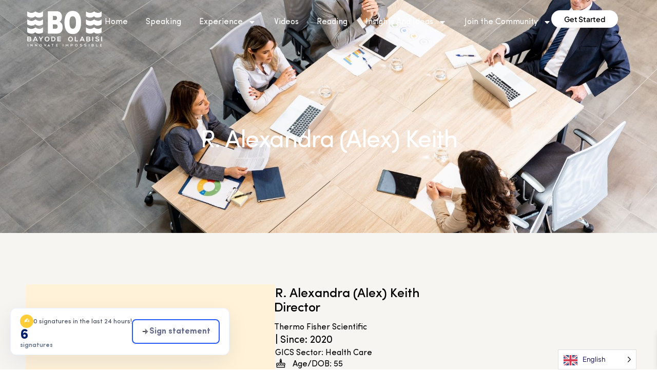

--- FILE ---
content_type: text/html; charset=UTF-8
request_url: https://outperform35.com/company-organization/r-alexandra-alex-keith/
body_size: 28094
content:
<!doctype html>
<html lang="en-US">
<head>
	<meta charset="UTF-8">
	<meta name="viewport" content="width=device-width, initial-scale=1">
	<link rel="profile" href="https://gmpg.org/xfn/11">
	<title>R. Alexandra (Alex) Keith &#8211; outperform35</title>
<meta name='robots' content='noindex, nofollow' />
<link rel="alternate" type="application/rss+xml" title="outperform35 &raquo; Feed" href="https://outperform35.com/feed/" />
<link rel="alternate" type="application/rss+xml" title="outperform35 &raquo; Comments Feed" href="https://outperform35.com/comments/feed/" />
<link rel="alternate" type="application/rss+xml" title="outperform35 &raquo; R. Alexandra (Alex) Keith Comments Feed" href="https://outperform35.com/company-organization/r-alexandra-alex-keith/feed/" />
<link rel="alternate" title="oEmbed (JSON)" type="application/json+oembed" href="https://outperform35.com/wp-json/oembed/1.0/embed?url=https%3A%2F%2Foutperform35.com%2Fcompany-organization%2Fr-alexandra-alex-keith%2F" />
<link rel="alternate" title="oEmbed (XML)" type="text/xml+oembed" href="https://outperform35.com/wp-json/oembed/1.0/embed?url=https%3A%2F%2Foutperform35.com%2Fcompany-organization%2Fr-alexandra-alex-keith%2F&#038;format=xml" />
<style id='wp-img-auto-sizes-contain-inline-css'>
img:is([sizes=auto i],[sizes^="auto," i]){contain-intrinsic-size:3000px 1500px}
/*# sourceURL=wp-img-auto-sizes-contain-inline-css */
</style>
<link rel='stylesheet' id='jkit-elements-main-css' href='https://outperform35.com/wp-content/plugins/jeg-elementor-kit/assets/css/elements/main.css?ver=3.0.1' media='all' />
<style id='wp-emoji-styles-inline-css'>

	img.wp-smiley, img.emoji {
		display: inline !important;
		border: none !important;
		box-shadow: none !important;
		height: 1em !important;
		width: 1em !important;
		margin: 0 0.07em !important;
		vertical-align: -0.1em !important;
		background: none !important;
		padding: 0 !important;
	}
/*# sourceURL=wp-emoji-styles-inline-css */
</style>
<link rel='stylesheet' id='wp-block-library-css' href='https://outperform35.com/wp-includes/css/dist/block-library/style.min.css?ver=6.9' media='all' />
<link rel='stylesheet' id='jet-engine-frontend-css' href='https://outperform35.com/wp-content/plugins/jet-engine/assets/css/frontend.css?ver=3.6.4.1' media='all' />
<style id='global-styles-inline-css'>
:root{--wp--preset--aspect-ratio--square: 1;--wp--preset--aspect-ratio--4-3: 4/3;--wp--preset--aspect-ratio--3-4: 3/4;--wp--preset--aspect-ratio--3-2: 3/2;--wp--preset--aspect-ratio--2-3: 2/3;--wp--preset--aspect-ratio--16-9: 16/9;--wp--preset--aspect-ratio--9-16: 9/16;--wp--preset--color--black: #000000;--wp--preset--color--cyan-bluish-gray: #abb8c3;--wp--preset--color--white: #ffffff;--wp--preset--color--pale-pink: #f78da7;--wp--preset--color--vivid-red: #cf2e2e;--wp--preset--color--luminous-vivid-orange: #ff6900;--wp--preset--color--luminous-vivid-amber: #fcb900;--wp--preset--color--light-green-cyan: #7bdcb5;--wp--preset--color--vivid-green-cyan: #00d084;--wp--preset--color--pale-cyan-blue: #8ed1fc;--wp--preset--color--vivid-cyan-blue: #0693e3;--wp--preset--color--vivid-purple: #9b51e0;--wp--preset--gradient--vivid-cyan-blue-to-vivid-purple: linear-gradient(135deg,rgb(6,147,227) 0%,rgb(155,81,224) 100%);--wp--preset--gradient--light-green-cyan-to-vivid-green-cyan: linear-gradient(135deg,rgb(122,220,180) 0%,rgb(0,208,130) 100%);--wp--preset--gradient--luminous-vivid-amber-to-luminous-vivid-orange: linear-gradient(135deg,rgb(252,185,0) 0%,rgb(255,105,0) 100%);--wp--preset--gradient--luminous-vivid-orange-to-vivid-red: linear-gradient(135deg,rgb(255,105,0) 0%,rgb(207,46,46) 100%);--wp--preset--gradient--very-light-gray-to-cyan-bluish-gray: linear-gradient(135deg,rgb(238,238,238) 0%,rgb(169,184,195) 100%);--wp--preset--gradient--cool-to-warm-spectrum: linear-gradient(135deg,rgb(74,234,220) 0%,rgb(151,120,209) 20%,rgb(207,42,186) 40%,rgb(238,44,130) 60%,rgb(251,105,98) 80%,rgb(254,248,76) 100%);--wp--preset--gradient--blush-light-purple: linear-gradient(135deg,rgb(255,206,236) 0%,rgb(152,150,240) 100%);--wp--preset--gradient--blush-bordeaux: linear-gradient(135deg,rgb(254,205,165) 0%,rgb(254,45,45) 50%,rgb(107,0,62) 100%);--wp--preset--gradient--luminous-dusk: linear-gradient(135deg,rgb(255,203,112) 0%,rgb(199,81,192) 50%,rgb(65,88,208) 100%);--wp--preset--gradient--pale-ocean: linear-gradient(135deg,rgb(255,245,203) 0%,rgb(182,227,212) 50%,rgb(51,167,181) 100%);--wp--preset--gradient--electric-grass: linear-gradient(135deg,rgb(202,248,128) 0%,rgb(113,206,126) 100%);--wp--preset--gradient--midnight: linear-gradient(135deg,rgb(2,3,129) 0%,rgb(40,116,252) 100%);--wp--preset--font-size--small: 13px;--wp--preset--font-size--medium: 20px;--wp--preset--font-size--large: 36px;--wp--preset--font-size--x-large: 42px;--wp--preset--spacing--20: 0.44rem;--wp--preset--spacing--30: 0.67rem;--wp--preset--spacing--40: 1rem;--wp--preset--spacing--50: 1.5rem;--wp--preset--spacing--60: 2.25rem;--wp--preset--spacing--70: 3.38rem;--wp--preset--spacing--80: 5.06rem;--wp--preset--shadow--natural: 6px 6px 9px rgba(0, 0, 0, 0.2);--wp--preset--shadow--deep: 12px 12px 50px rgba(0, 0, 0, 0.4);--wp--preset--shadow--sharp: 6px 6px 0px rgba(0, 0, 0, 0.2);--wp--preset--shadow--outlined: 6px 6px 0px -3px rgb(255, 255, 255), 6px 6px rgb(0, 0, 0);--wp--preset--shadow--crisp: 6px 6px 0px rgb(0, 0, 0);}:root { --wp--style--global--content-size: 800px;--wp--style--global--wide-size: 1200px; }:where(body) { margin: 0; }.wp-site-blocks > .alignleft { float: left; margin-right: 2em; }.wp-site-blocks > .alignright { float: right; margin-left: 2em; }.wp-site-blocks > .aligncenter { justify-content: center; margin-left: auto; margin-right: auto; }:where(.wp-site-blocks) > * { margin-block-start: 24px; margin-block-end: 0; }:where(.wp-site-blocks) > :first-child { margin-block-start: 0; }:where(.wp-site-blocks) > :last-child { margin-block-end: 0; }:root { --wp--style--block-gap: 24px; }:root :where(.is-layout-flow) > :first-child{margin-block-start: 0;}:root :where(.is-layout-flow) > :last-child{margin-block-end: 0;}:root :where(.is-layout-flow) > *{margin-block-start: 24px;margin-block-end: 0;}:root :where(.is-layout-constrained) > :first-child{margin-block-start: 0;}:root :where(.is-layout-constrained) > :last-child{margin-block-end: 0;}:root :where(.is-layout-constrained) > *{margin-block-start: 24px;margin-block-end: 0;}:root :where(.is-layout-flex){gap: 24px;}:root :where(.is-layout-grid){gap: 24px;}.is-layout-flow > .alignleft{float: left;margin-inline-start: 0;margin-inline-end: 2em;}.is-layout-flow > .alignright{float: right;margin-inline-start: 2em;margin-inline-end: 0;}.is-layout-flow > .aligncenter{margin-left: auto !important;margin-right: auto !important;}.is-layout-constrained > .alignleft{float: left;margin-inline-start: 0;margin-inline-end: 2em;}.is-layout-constrained > .alignright{float: right;margin-inline-start: 2em;margin-inline-end: 0;}.is-layout-constrained > .aligncenter{margin-left: auto !important;margin-right: auto !important;}.is-layout-constrained > :where(:not(.alignleft):not(.alignright):not(.alignfull)){max-width: var(--wp--style--global--content-size);margin-left: auto !important;margin-right: auto !important;}.is-layout-constrained > .alignwide{max-width: var(--wp--style--global--wide-size);}body .is-layout-flex{display: flex;}.is-layout-flex{flex-wrap: wrap;align-items: center;}.is-layout-flex > :is(*, div){margin: 0;}body .is-layout-grid{display: grid;}.is-layout-grid > :is(*, div){margin: 0;}body{padding-top: 0px;padding-right: 0px;padding-bottom: 0px;padding-left: 0px;}a:where(:not(.wp-element-button)){text-decoration: underline;}:root :where(.wp-element-button, .wp-block-button__link){background-color: #32373c;border-width: 0;color: #fff;font-family: inherit;font-size: inherit;font-style: inherit;font-weight: inherit;letter-spacing: inherit;line-height: inherit;padding-top: calc(0.667em + 2px);padding-right: calc(1.333em + 2px);padding-bottom: calc(0.667em + 2px);padding-left: calc(1.333em + 2px);text-decoration: none;text-transform: inherit;}.has-black-color{color: var(--wp--preset--color--black) !important;}.has-cyan-bluish-gray-color{color: var(--wp--preset--color--cyan-bluish-gray) !important;}.has-white-color{color: var(--wp--preset--color--white) !important;}.has-pale-pink-color{color: var(--wp--preset--color--pale-pink) !important;}.has-vivid-red-color{color: var(--wp--preset--color--vivid-red) !important;}.has-luminous-vivid-orange-color{color: var(--wp--preset--color--luminous-vivid-orange) !important;}.has-luminous-vivid-amber-color{color: var(--wp--preset--color--luminous-vivid-amber) !important;}.has-light-green-cyan-color{color: var(--wp--preset--color--light-green-cyan) !important;}.has-vivid-green-cyan-color{color: var(--wp--preset--color--vivid-green-cyan) !important;}.has-pale-cyan-blue-color{color: var(--wp--preset--color--pale-cyan-blue) !important;}.has-vivid-cyan-blue-color{color: var(--wp--preset--color--vivid-cyan-blue) !important;}.has-vivid-purple-color{color: var(--wp--preset--color--vivid-purple) !important;}.has-black-background-color{background-color: var(--wp--preset--color--black) !important;}.has-cyan-bluish-gray-background-color{background-color: var(--wp--preset--color--cyan-bluish-gray) !important;}.has-white-background-color{background-color: var(--wp--preset--color--white) !important;}.has-pale-pink-background-color{background-color: var(--wp--preset--color--pale-pink) !important;}.has-vivid-red-background-color{background-color: var(--wp--preset--color--vivid-red) !important;}.has-luminous-vivid-orange-background-color{background-color: var(--wp--preset--color--luminous-vivid-orange) !important;}.has-luminous-vivid-amber-background-color{background-color: var(--wp--preset--color--luminous-vivid-amber) !important;}.has-light-green-cyan-background-color{background-color: var(--wp--preset--color--light-green-cyan) !important;}.has-vivid-green-cyan-background-color{background-color: var(--wp--preset--color--vivid-green-cyan) !important;}.has-pale-cyan-blue-background-color{background-color: var(--wp--preset--color--pale-cyan-blue) !important;}.has-vivid-cyan-blue-background-color{background-color: var(--wp--preset--color--vivid-cyan-blue) !important;}.has-vivid-purple-background-color{background-color: var(--wp--preset--color--vivid-purple) !important;}.has-black-border-color{border-color: var(--wp--preset--color--black) !important;}.has-cyan-bluish-gray-border-color{border-color: var(--wp--preset--color--cyan-bluish-gray) !important;}.has-white-border-color{border-color: var(--wp--preset--color--white) !important;}.has-pale-pink-border-color{border-color: var(--wp--preset--color--pale-pink) !important;}.has-vivid-red-border-color{border-color: var(--wp--preset--color--vivid-red) !important;}.has-luminous-vivid-orange-border-color{border-color: var(--wp--preset--color--luminous-vivid-orange) !important;}.has-luminous-vivid-amber-border-color{border-color: var(--wp--preset--color--luminous-vivid-amber) !important;}.has-light-green-cyan-border-color{border-color: var(--wp--preset--color--light-green-cyan) !important;}.has-vivid-green-cyan-border-color{border-color: var(--wp--preset--color--vivid-green-cyan) !important;}.has-pale-cyan-blue-border-color{border-color: var(--wp--preset--color--pale-cyan-blue) !important;}.has-vivid-cyan-blue-border-color{border-color: var(--wp--preset--color--vivid-cyan-blue) !important;}.has-vivid-purple-border-color{border-color: var(--wp--preset--color--vivid-purple) !important;}.has-vivid-cyan-blue-to-vivid-purple-gradient-background{background: var(--wp--preset--gradient--vivid-cyan-blue-to-vivid-purple) !important;}.has-light-green-cyan-to-vivid-green-cyan-gradient-background{background: var(--wp--preset--gradient--light-green-cyan-to-vivid-green-cyan) !important;}.has-luminous-vivid-amber-to-luminous-vivid-orange-gradient-background{background: var(--wp--preset--gradient--luminous-vivid-amber-to-luminous-vivid-orange) !important;}.has-luminous-vivid-orange-to-vivid-red-gradient-background{background: var(--wp--preset--gradient--luminous-vivid-orange-to-vivid-red) !important;}.has-very-light-gray-to-cyan-bluish-gray-gradient-background{background: var(--wp--preset--gradient--very-light-gray-to-cyan-bluish-gray) !important;}.has-cool-to-warm-spectrum-gradient-background{background: var(--wp--preset--gradient--cool-to-warm-spectrum) !important;}.has-blush-light-purple-gradient-background{background: var(--wp--preset--gradient--blush-light-purple) !important;}.has-blush-bordeaux-gradient-background{background: var(--wp--preset--gradient--blush-bordeaux) !important;}.has-luminous-dusk-gradient-background{background: var(--wp--preset--gradient--luminous-dusk) !important;}.has-pale-ocean-gradient-background{background: var(--wp--preset--gradient--pale-ocean) !important;}.has-electric-grass-gradient-background{background: var(--wp--preset--gradient--electric-grass) !important;}.has-midnight-gradient-background{background: var(--wp--preset--gradient--midnight) !important;}.has-small-font-size{font-size: var(--wp--preset--font-size--small) !important;}.has-medium-font-size{font-size: var(--wp--preset--font-size--medium) !important;}.has-large-font-size{font-size: var(--wp--preset--font-size--large) !important;}.has-x-large-font-size{font-size: var(--wp--preset--font-size--x-large) !important;}
:root :where(.wp-block-pullquote){font-size: 1.5em;line-height: 1.6;}
/*# sourceURL=global-styles-inline-css */
</style>
<link rel='stylesheet' id='ctf_styles-css' href='https://outperform35.com/wp-content/plugins/custom-twitter-feeds/css/ctf-styles.min.css?ver=2.3.1' media='all' />
<link rel='stylesheet' id='wpmenucart-css' href='https://outperform35.com/wp-content/plugins/woocommerce-menu-bar-cart/assets/css/wpmenucart-main.min.css?ver=2.14.12' media='all' />
<link rel='stylesheet' id='woocommerce-layout-css' href='https://outperform35.com/wp-content/plugins/woocommerce/assets/css/woocommerce-layout.css?ver=10.4.2' media='all' />
<link rel='stylesheet' id='woocommerce-smallscreen-css' href='https://outperform35.com/wp-content/plugins/woocommerce/assets/css/woocommerce-smallscreen.css?ver=10.4.2' media='only screen and (max-width: 768px)' />
<link rel='stylesheet' id='woocommerce-general-css' href='https://outperform35.com/wp-content/plugins/woocommerce/assets/css/woocommerce.css?ver=10.4.2' media='all' />
<style id='woocommerce-inline-inline-css'>
.woocommerce form .form-row .required { visibility: visible; }
/*# sourceURL=woocommerce-inline-inline-css */
</style>
<link rel='stylesheet' id='weglot-css-css' href='https://outperform35.com/wp-content/plugins/weglot/dist/css/front-css.css?ver=5.2' media='all' />
<link rel='stylesheet' id='new-flag-css-css' href='https://outperform35.com/wp-content/plugins/weglot/dist/css/new-flags.css?ver=5.2' media='all' />
<link rel='stylesheet' id='xoo-wsc-fonts-css' href='https://outperform35.com/wp-content/plugins/side-cart-woocommerce/assets/css/xoo-wsc-fonts.css?ver=2.7.2' media='all' />
<link rel='stylesheet' id='xoo-wsc-style-css' href='https://outperform35.com/wp-content/plugins/side-cart-woocommerce/assets/css/xoo-wsc-style.css?ver=2.7.2' media='all' />
<style id='xoo-wsc-style-inline-css'>




.xoo-wsc-ft-buttons-cont a.xoo-wsc-ft-btn, .xoo-wsc-container .xoo-wsc-btn {
	background-color: #0d084d;
	color: #ffffff;
	border: 2px solid #ffffff;
	padding: 10px 20px;
}

.xoo-wsc-ft-buttons-cont a.xoo-wsc-ft-btn:hover, .xoo-wsc-container .xoo-wsc-btn:hover {
	background-color: #ffffff;
	color: #0d084d;
	border: 2px solid #0D084D;
}

 

.xoo-wsc-footer{
	background-color: #ffffff;
	color: #000000;
	padding: 10px 20px;
	box-shadow: 0 -1px 10px #0000001a;
}

.xoo-wsc-footer, .xoo-wsc-footer a, .xoo-wsc-footer .amount{
	font-size: 18px;
}

.xoo-wsc-btn .amount{
	color: #ffffff}

.xoo-wsc-btn:hover .amount{
	color: #0d084d;
}

.xoo-wsc-ft-buttons-cont{
	grid-template-columns: auto;
}

.xoo-wsc-basket{
	bottom: 12px;
	right: 1px;
	background-color: #0d084d;
	color: #ffffff;
	box-shadow: 0px 0px 15px 2px #0000001a;
	border-radius: 14px;
	display: none;
	width: 60px;
	height: 60px;
}


.xoo-wsc-bki{
	font-size: 30px}

.xoo-wsc-items-count{
	top: -9px;
	left: -8px;
}

.xoo-wsc-items-count, .xoo-wsch-items-count{
	background-color: #b1ffc2;
	color: #0d084d;
}

.xoo-wsc-container, .xoo-wsc-slider{
	max-width: 365px;
	right: -365px;
	top: 0;bottom: 0;
	bottom: 0;
	font-family: }


.xoo-wsc-cart-active .xoo-wsc-container, .xoo-wsc-slider-active .xoo-wsc-slider{
	right: 0;
}


.xoo-wsc-cart-active .xoo-wsc-basket{
	right: 365px;
}

.xoo-wsc-slider{
	right: -365px;
}

span.xoo-wsch-close {
    font-size: 16px;
}

	.xoo-wsch-top{
		justify-content: center;
	}
	span.xoo-wsch-close {
	    right: 10px;
	}

.xoo-wsch-text{
	font-size: 20px;
}

.xoo-wsc-header{
	color: #000000;
	background-color: #ffffff;
	border-bottom: 2px solid #eee;
	padding: 15px 15px;
}


.xoo-wsc-body{
	background-color: ;
}

.xoo-wsc-products:not(.xoo-wsc-pattern-card), .xoo-wsc-products:not(.xoo-wsc-pattern-card) span.amount, .xoo-wsc-products:not(.xoo-wsc-pattern-card) a{
	font-size: 16px;
	color: #ffffff;
}

.xoo-wsc-products:not(.xoo-wsc-pattern-card) .xoo-wsc-product{
	padding: 10px 15px;
	margin: 10px 15px;
	border-radius: 5px;
	box-shadow: 0 2px 2px #00000005;
	background-color: #0d084d;
}

.xoo-wsc-sum-col{
	justify-content: center;
}


/** Shortcode **/
.xoo-wsc-sc-count{
	background-color: #000000;
	color: #ffffff;
}

.xoo-wsc-sc-bki{
	font-size: 28px;
	color: #000000;
}
.xoo-wsc-sc-cont{
	color: #000000;
}

.added_to_cart{
	display: none!important;
}

.xoo-wsc-product dl.variation {
	display: block;
}


.xoo-wsc-product-cont{
	padding: 10px 10px;
}

.xoo-wsc-products:not(.xoo-wsc-pattern-card) .xoo-wsc-img-col{
	width: 28%;
}

.xoo-wsc-pattern-card .xoo-wsc-img-col img{
	max-width: 100%;
	height: auto;
}

.xoo-wsc-products:not(.xoo-wsc-pattern-card) .xoo-wsc-sum-col{
	width: 72%;
}

.xoo-wsc-pattern-card .xoo-wsc-product-cont{
	width: 50% 
}

@media only screen and (max-width: 600px) {
	.xoo-wsc-pattern-card .xoo-wsc-product-cont  {
		width: 50%;
	}
}


.xoo-wsc-pattern-card .xoo-wsc-product{
	border: 0;
	box-shadow: 0px 10px 15px -12px #0000001a;
}


.xoo-wsc-sm-front{
	background-color: #eee;
}
.xoo-wsc-pattern-card, .xoo-wsc-sm-front{
	border-bottom-left-radius: 5px;
	border-bottom-right-radius: 5px;
}
.xoo-wsc-pattern-card, .xoo-wsc-img-col img, .xoo-wsc-img-col, .xoo-wsc-sm-back-cont{
	border-top-left-radius: 5px;
	border-top-right-radius: 5px;
}
.xoo-wsc-sm-back{
	background-color: #fff;
}
.xoo-wsc-pattern-card, .xoo-wsc-pattern-card a, .xoo-wsc-pattern-card .amount{
	font-size: 16px;
}

.xoo-wsc-sm-front, .xoo-wsc-sm-front a, .xoo-wsc-sm-front .amount{
	color: #000;
}

.xoo-wsc-sm-back, .xoo-wsc-sm-back a, .xoo-wsc-sm-back .amount{
	color: #000;
}


.magictime {
    animation-duration: 0.5s;
}



span.xoo-wsch-items-count{
	height: 20px;
	line-height: 20px;
	width: 20px;
}

span.xoo-wsch-icon{
	font-size: 30px
}

.xoo-wsc-smr-del{
	font-size: 16px
}
/*# sourceURL=xoo-wsc-style-inline-css */
</style>
<link rel='stylesheet' id='elementor-frontend-css' href='https://outperform35.com/wp-content/plugins/elementor/assets/css/frontend.min.css?ver=3.33.6' media='all' />
<link rel='stylesheet' id='elementor-post-30-css' href='https://outperform35.com/wp-content/uploads/elementor/css/post-30.css?ver=1766333358' media='all' />
<link rel='stylesheet' id='elementor-pro-css' href='https://outperform35.com/wp-content/plugins/pro-elements/assets/css/frontend.min.css?ver=3.23.3' media='all' />
<link rel='stylesheet' id='cute-alert-css' href='https://outperform35.com/wp-content/plugins/metform/public/assets/lib/cute-alert/style.css?ver=4.1.0' media='all' />
<link rel='stylesheet' id='text-editor-style-css' href='https://outperform35.com/wp-content/plugins/metform/public/assets/css/text-editor.css?ver=4.1.0' media='all' />
<link rel='stylesheet' id='hello-elementor-css' href='https://outperform35.com/wp-content/themes/hello-elementor/assets/css/reset.css?ver=3.4.5' media='all' />
<link rel='stylesheet' id='hello-elementor-theme-style-css' href='https://outperform35.com/wp-content/themes/hello-elementor/assets/css/theme.css?ver=3.4.5' media='all' />
<link rel='stylesheet' id='hello-elementor-header-footer-css' href='https://outperform35.com/wp-content/themes/hello-elementor/assets/css/header-footer.css?ver=3.4.5' media='all' />
<link rel='stylesheet' id='elementor-post-42490-css' href='https://outperform35.com/wp-content/uploads/elementor/css/post-42490.css?ver=1766333359' media='all' />
<link rel='stylesheet' id='elementor-post-42469-css' href='https://outperform35.com/wp-content/uploads/elementor/css/post-42469.css?ver=1766333359' media='all' />
<link rel='stylesheet' id='fluentform-elementor-widget-css' href='https://outperform35.com/wp-content/plugins/fluentform/assets/css/fluent-forms-elementor-widget.css?ver=6.1.11' media='all' />
<link rel='stylesheet' id='font-awesome-5-all-css' href='https://outperform35.com/wp-content/plugins/elementor/assets/lib/font-awesome/css/all.min.css?ver=3.33.6' media='all' />
<link rel='stylesheet' id='font-awesome-4-shim-css' href='https://outperform35.com/wp-content/plugins/elementor/assets/lib/font-awesome/css/v4-shims.min.css?ver=3.33.6' media='all' />
<link rel='stylesheet' id='elementor-post-42785-css' href='https://outperform35.com/wp-content/uploads/elementor/css/post-42785.css?ver=1766333440' media='all' />
<link rel='stylesheet' id='elementor-post-43433-css' href='https://outperform35.com/wp-content/uploads/elementor/css/post-43433.css?ver=1766333359' media='all' />
<link rel='stylesheet' id='um_modal-css' href='https://outperform35.com/wp-content/plugins/ultimate-member/assets/css/um-modal.min.css?ver=2.11.1' media='all' />
<link rel='stylesheet' id='um_ui-css' href='https://outperform35.com/wp-content/plugins/ultimate-member/assets/libs/jquery-ui/jquery-ui.min.css?ver=1.13.2' media='all' />
<link rel='stylesheet' id='um_tipsy-css' href='https://outperform35.com/wp-content/plugins/ultimate-member/assets/libs/tipsy/tipsy.min.css?ver=1.0.0a' media='all' />
<link rel='stylesheet' id='um_raty-css' href='https://outperform35.com/wp-content/plugins/ultimate-member/assets/libs/raty/um-raty.min.css?ver=2.6.0' media='all' />
<link rel='stylesheet' id='select2-css' href='https://outperform35.com/wp-content/plugins/ultimate-member/assets/libs/select2/select2.min.css?ver=4.0.13' media='all' />
<link rel='stylesheet' id='um_fileupload-css' href='https://outperform35.com/wp-content/plugins/ultimate-member/assets/css/um-fileupload.min.css?ver=2.11.1' media='all' />
<link rel='stylesheet' id='um_confirm-css' href='https://outperform35.com/wp-content/plugins/ultimate-member/assets/libs/um-confirm/um-confirm.min.css?ver=1.0' media='all' />
<link rel='stylesheet' id='um_datetime-css' href='https://outperform35.com/wp-content/plugins/ultimate-member/assets/libs/pickadate/default.min.css?ver=3.6.2' media='all' />
<link rel='stylesheet' id='um_datetime_date-css' href='https://outperform35.com/wp-content/plugins/ultimate-member/assets/libs/pickadate/default.date.min.css?ver=3.6.2' media='all' />
<link rel='stylesheet' id='um_datetime_time-css' href='https://outperform35.com/wp-content/plugins/ultimate-member/assets/libs/pickadate/default.time.min.css?ver=3.6.2' media='all' />
<link rel='stylesheet' id='um_fonticons_ii-css' href='https://outperform35.com/wp-content/plugins/ultimate-member/assets/libs/legacy/fonticons/fonticons-ii.min.css?ver=2.11.1' media='all' />
<link rel='stylesheet' id='um_fonticons_fa-css' href='https://outperform35.com/wp-content/plugins/ultimate-member/assets/libs/legacy/fonticons/fonticons-fa.min.css?ver=2.11.1' media='all' />
<link rel='stylesheet' id='um_fontawesome-css' href='https://outperform35.com/wp-content/plugins/ultimate-member/assets/css/um-fontawesome.min.css?ver=6.5.2' media='all' />
<link rel='stylesheet' id='um_common-css' href='https://outperform35.com/wp-content/plugins/ultimate-member/assets/css/common.min.css?ver=2.11.1' media='all' />
<link rel='stylesheet' id='um_responsive-css' href='https://outperform35.com/wp-content/plugins/ultimate-member/assets/css/um-responsive.min.css?ver=2.11.1' media='all' />
<link rel='stylesheet' id='um_styles-css' href='https://outperform35.com/wp-content/plugins/ultimate-member/assets/css/um-styles.min.css?ver=2.11.1' media='all' />
<link rel='stylesheet' id='um_crop-css' href='https://outperform35.com/wp-content/plugins/ultimate-member/assets/libs/cropper/cropper.min.css?ver=1.6.1' media='all' />
<link rel='stylesheet' id='um_profile-css' href='https://outperform35.com/wp-content/plugins/ultimate-member/assets/css/um-profile.min.css?ver=2.11.1' media='all' />
<link rel='stylesheet' id='um_account-css' href='https://outperform35.com/wp-content/plugins/ultimate-member/assets/css/um-account.min.css?ver=2.11.1' media='all' />
<link rel='stylesheet' id='um_misc-css' href='https://outperform35.com/wp-content/plugins/ultimate-member/assets/css/um-misc.min.css?ver=2.11.1' media='all' />
<link rel='stylesheet' id='um_default_css-css' href='https://outperform35.com/wp-content/plugins/ultimate-member/assets/css/um-old-default.min.css?ver=2.11.1' media='all' />
<link rel='stylesheet' id='elementor-gf-local-plusjakartasans-css' href='https://outperform35.com/wp-content/uploads/elementor/google-fonts/css/plusjakartasans.css?ver=1742242648' media='all' />
<link rel='stylesheet' id='elementor-icons-jkiticon-css' href='https://outperform35.com/wp-content/plugins/jeg-elementor-kit/assets/fonts/jkiticon/jkiticon.css?ver=3.0.1' media='all' />
<script type="text/template" id="tmpl-variation-template">
	<div class="woocommerce-variation-description">{{{ data.variation.variation_description }}}</div>
	<div class="woocommerce-variation-price">{{{ data.variation.price_html }}}</div>
	<div class="woocommerce-variation-availability">{{{ data.variation.availability_html }}}</div>
</script>
<script type="text/template" id="tmpl-unavailable-variation-template">
	<p role="alert">Sorry, this product is unavailable. Please choose a different combination.</p>
</script>
<script src="https://outperform35.com/wp-includes/js/jquery/jquery.min.js?ver=3.7.1" id="jquery-core-js"></script>
<script src="https://outperform35.com/wp-includes/js/jquery/jquery-migrate.min.js?ver=3.4.1" id="jquery-migrate-js"></script>
<script src="https://outperform35.com/wp-includes/js/underscore.min.js?ver=1.13.7" id="underscore-js"></script>
<script id="wp-util-js-extra">
var _wpUtilSettings = {"ajax":{"url":"/wp-admin/admin-ajax.php"}};
//# sourceURL=wp-util-js-extra
</script>
<script src="https://outperform35.com/wp-includes/js/wp-util.min.js?ver=6.9" id="wp-util-js"></script>
<script src="https://outperform35.com/wp-content/plugins/woocommerce/assets/js/jquery-blockui/jquery.blockUI.min.js?ver=2.7.0-wc.10.4.2" id="wc-jquery-blockui-js" data-wp-strategy="defer"></script>
<script id="wc-add-to-cart-js-extra">
var wc_add_to_cart_params = {"ajax_url":"/wp-admin/admin-ajax.php","wc_ajax_url":"/?wc-ajax=%%endpoint%%","i18n_view_cart":"View cart","cart_url":"https://outperform35.com/shop/","is_cart":"","cart_redirect_after_add":"no"};
//# sourceURL=wc-add-to-cart-js-extra
</script>
<script src="https://outperform35.com/wp-content/plugins/woocommerce/assets/js/frontend/add-to-cart.min.js?ver=10.4.2" id="wc-add-to-cart-js" defer data-wp-strategy="defer"></script>
<script src="https://outperform35.com/wp-content/plugins/woocommerce/assets/js/js-cookie/js.cookie.min.js?ver=2.1.4-wc.10.4.2" id="wc-js-cookie-js" defer data-wp-strategy="defer"></script>
<script id="woocommerce-js-extra">
var woocommerce_params = {"ajax_url":"/wp-admin/admin-ajax.php","wc_ajax_url":"/?wc-ajax=%%endpoint%%","i18n_password_show":"Show password","i18n_password_hide":"Hide password"};
//# sourceURL=woocommerce-js-extra
</script>
<script src="https://outperform35.com/wp-content/plugins/woocommerce/assets/js/frontend/woocommerce.min.js?ver=10.4.2" id="woocommerce-js" defer data-wp-strategy="defer"></script>
<script src="https://outperform35.com/wp-content/plugins/weglot/dist/front-js.js?ver=5.2" id="wp-weglot-js-js"></script>
<script id="WCPAY_ASSETS-js-extra">
var wcpayAssets = {"url":"https://outperform35.com/wp-content/plugins/woocommerce-payments/dist/"};
//# sourceURL=WCPAY_ASSETS-js-extra
</script>
<script src="https://outperform35.com/wp-content/plugins/elementor/assets/lib/font-awesome/js/v4-shims.min.js?ver=3.33.6" id="font-awesome-4-shim-js"></script>
<script src="https://outperform35.com/wp-content/plugins/ultimate-member/assets/js/um-gdpr.min.js?ver=2.11.1" id="um-gdpr-js"></script>
<link rel="https://api.w.org/" href="https://outperform35.com/wp-json/" /><link rel="alternate" title="JSON" type="application/json" href="https://outperform35.com/wp-json/wp/v2/sp500/28803" /><link rel="EditURI" type="application/rsd+xml" title="RSD" href="https://outperform35.com/xmlrpc.php?rsd" />
<meta name="generator" content="WordPress 6.9" />
<meta name="generator" content="WooCommerce 10.4.2" />
<link rel="canonical" href="https://outperform35.com/company-organization/r-alexandra-alex-keith/" />
<link rel='shortlink' href='https://outperform35.com/?p=28803' />

<link rel="alternate" href="https://outperform35.com/company-organization/r-alexandra-alex-keith/" hreflang="en"/>
<link rel="alternate" href="https://outperform35.com/es/company-organization/r-alexandra-alex-keith/" hreflang="es"/>
<script type="application/json" id="weglot-data">{"website":"https:\/\/outperform35.com","uid":"87f88f33e2","project_slug":"outperform35","language_from":"en","language_from_custom_flag":null,"language_from_custom_name":null,"excluded_paths":[],"excluded_blocks":[],"custom_settings":{"button_style":{"is_dropdown":true,"with_flags":true,"flag_type":"rectangle_mat","with_name":true,"full_name":true,"custom_css":""},"wp_user_version":"5.2","translate_email":false,"translate_search":false,"translate_amp":false,"switchers":[{"templates":{"name":"default","hash":"095ffb8d22f66be52959023fa4eeb71a05f20f73"},"location":[],"style":{"with_flags":true,"flag_type":"rectangle_mat","with_name":true,"full_name":true,"is_dropdown":true}}],"definitions":[]},"pending_translation_enabled":false,"curl_ssl_check_enabled":true,"custom_css":null,"languages":[{"language_to":"es","custom_code":null,"custom_name":null,"custom_local_name":null,"provider":null,"enabled":true,"automatic_translation_enabled":true,"deleted_at":null,"connect_host_destination":null,"custom_flag":null}],"organization_slug":"w-97716d9f3a","api_domain":"cdn-api-weglot.com","current_language":"en","switcher_links":{"en":"https:\/\/outperform35.com\/company-organization\/r-alexandra-alex-keith\/","es":"https:\/\/outperform35.com\/es\/company-organization\/r-alexandra-alex-keith\/"},"original_path":"\/company-organization\/r-alexandra-alex-keith\/"}</script>	<noscript><style>.woocommerce-product-gallery{ opacity: 1 !important; }</style></noscript>
	<meta name="generator" content="Elementor 3.33.6; features: e_font_icon_svg, additional_custom_breakpoints; settings: css_print_method-external, google_font-enabled, font_display-swap">
			<style>
				.e-con.e-parent:nth-of-type(n+4):not(.e-lazyloaded):not(.e-no-lazyload),
				.e-con.e-parent:nth-of-type(n+4):not(.e-lazyloaded):not(.e-no-lazyload) * {
					background-image: none !important;
				}
				@media screen and (max-height: 1024px) {
					.e-con.e-parent:nth-of-type(n+3):not(.e-lazyloaded):not(.e-no-lazyload),
					.e-con.e-parent:nth-of-type(n+3):not(.e-lazyloaded):not(.e-no-lazyload) * {
						background-image: none !important;
					}
				}
				@media screen and (max-height: 640px) {
					.e-con.e-parent:nth-of-type(n+2):not(.e-lazyloaded):not(.e-no-lazyload),
					.e-con.e-parent:nth-of-type(n+2):not(.e-lazyloaded):not(.e-no-lazyload) * {
						background-image: none !important;
					}
				}
			</style>
						<meta name="theme-color" content="#FFFFFF">
			<meta name="twitter:widgets:link-color" content="#000000"><meta name="twitter:widgets:border-color" content="#000000"><meta name="twitter:partner" content="tfwp"><link rel="icon" href="https://outperform35.com/wp-content/uploads/2025/03/Site-favicon.png" sizes="32x32" />
<link rel="icon" href="https://outperform35.com/wp-content/uploads/2025/03/Site-favicon.png" sizes="192x192" />
<link rel="apple-touch-icon" href="https://outperform35.com/wp-content/uploads/2025/03/Site-favicon.png" />
<meta name="msapplication-TileImage" content="https://outperform35.com/wp-content/uploads/2025/03/Site-favicon.png" />

<meta name="twitter:card" content="summary"><meta name="twitter:title" content="R. Alexandra (Alex) Keith"><meta name="twitter:site" content="@bayo_">
		<style id="wp-custom-css">
			.woocommerce-message{
	z-index:999999999 !important;
	border-top-color: #0D084D !important;
	background-color: #A1EBB1 !important;
	color: #0D084D !important;
}

.woocommerce-message::before{
color: #0D084D !important;}

.woocommerce-message a{
color:#000 !important}


header.page-header {
    display: none;
}






/* ===== Petition Section Premium Redesign ===== */
.petition-signers {
  background: linear-gradient(180deg, #ffffff, #f5f9ff);
  border: 1px solid #dbeafe;
  border-radius: 22px;
  padding: 40px 35px;
  margin-top: 40px;
  box-shadow: 0 20px 60px rgba(0, 87, 255, 0.10);
  transition: all 0.3s ease;
}
.petition-signers:hover {
  box-shadow: 0 26px 80px rgba(0, 87, 255, 0.14);
}

/* Header */
.petition-counter {
  background: #0057ff;
  color: #fff;
  display: inline-flex;
  align-items: center;
  gap: 6px;
  padding: 8px 16px;
  border-radius: 50px;
  font-weight: 600;
  font-size: 15px;
  margin-bottom: 12px;
  box-shadow: 0 6px 15px rgba(0, 87, 255, 0.25);
  animation: fadeIn 0.8s ease forwards;
}
.petition-signers h3 {
  color: #0f172a;
  font-size: 24px;
  font-weight: 800;
  display: inline-block;
  margin-left: 12px;
  border-bottom: 3px solid #0057ff;
  padding-bottom: 4px;
  letter-spacing: -0.5px;
}

/* ---------- CATEGORY TABS ---------- */
.signer-tabs {
  display: flex;
  flex-wrap: wrap;
  gap: 12px;
  margin: 20px 0 25px 0;
}

.tab {
  padding: 10px 20px;
  font-size: 14px;
  border-radius: 30px;
  cursor: pointer;
  border: 1px solid #bfd3ff;
  background: #f8fbff;
  color: #1e293b;
  font-weight: 600;
  transition: all 0.25s ease;
  box-shadow: 0 3px 10px rgba(0, 87, 255, 0.08);
}

.tab:hover {
  background: #e8f0ff;
  border-color: #0057ff;
  transform: translateY(-2px);
}

.tab.active {
  background: #0057ff;
  color: #fff;
  border-color: #0057ff;
  box-shadow: 0 4px 12px rgba(0, 87, 255, 0.20);
  transform: translateY(-2px);
}

/* ---------- SIGNER CARD ---------- */
.signer-box {
  background: #fff;
  border: 1px solid #e2e8f0;
  border-radius: 14px;
  padding: 18px 22px;
  margin-bottom: 15px;
  line-height: 1.6;
  color: #1e293b;
  opacity: 0;
  transform: translateY(20px);
  animation: fadeUp 0.6s ease forwards;
  transition: all 0.3s ease;
}

.signer-box strong {
  color: #0057ff;
  font-size: 18px;
  font-weight: 700;
  display: inline-block;
  margin-bottom: 2px;
}

.signer-box em {
  color: #475569;
  font-style: italic;
}

.signer-box small {
  display: block;
  font-size: 13px;
  color: #64748b;
  margin-top: 4px;
}

/* Fade out for filtering */
.signer-box.fade-out {
  opacity: 0 !important;
  transform: translateY(10px);
  pointer-events: none;
}

/* ---------- Featured Signer ---------- */
.signer-box.highlight {
  background: #eaf1ff;
  border-left: 5px solid #0057ff;
  box-shadow: 0 6px 20px rgba(0, 87, 255, 0.10);
}

.signer-box.highlight::before {
  content: "★ Featured Signer";
  display: inline-block;
  background: #0057ff;
  color: #fff;
  font-size: 11px;
  font-weight: 600;
  padding: 3px 8px;
  border-radius: 8px;
  margin-bottom: 6px;
}

/* ---------- Animations ---------- */
@keyframes fadeUp {
  to {
    opacity: 1;
    transform: translateY(0);
  }
}
@keyframes fadeIn {
  from { opacity: 0; transform: scale(0.9); }
  to { opacity: 1; transform: scale(1); }
}

/* ---------- Responsive ---------- */
@media (max-width: 600px) {
  .tab {
    padding: 8px 14px;
    font-size: 13px;
  }
  .signer-box {
    padding: 16px 18px;
  }
}

/* Featured Signer */
.signer-box.highlight {
  background: #eaf1ff;
  border-left: 5px solid #0057ff;
  box-shadow: 0 6px 20px rgba(0, 87, 255, 0.12);
  position: relative;
  padding-top: 28px;
}


/* Featured Signer Style */
.signer-card.highlight {
    background: #eaf1ff;
    border-left: 5px solid #1800AD;
    border-radius: 12px;
    padding: 15px;
    box-shadow: 0 8px 25px rgba(24, 0, 173, 0.15);
    position: relative;
}

.featured-badge {
    background: #1800AD;
    color: #fff;
    font-size: 12px;
    font-weight: 700;
    padding: 4px 10px;
    border-radius: 8px;
    display: inline-block;
    margin-bottom: 8px;
    box-shadow: 0 4px 10px rgba(24, 0, 173, 0.25);
}




/* Strong, minimal popup styling — high specificity and !important fallbacks */
.elementor-popup .dialog-widget-content,
.elementor-popup-modal .dialog-widget-content,
.dialog-widget .dialog-widget-content,
.dialog-widget-content {
  background: #ffffff !important;
  border-radius: 16px !important;
  border: 1px solid #e2e8f0 !important;
  box-shadow: 0 10px 40px rgba(0,87,255,0.15) !important;
  padding: 24px 28px !important;
}

/* Heading */
.elementor-popup .elementor-heading-title,
.dialog-widget .elementor-heading-title,
.dialog-widget-content h2 {
  color: #0f172a !important;
  font-weight: 800 !important;
  font-size: 24px !important;
  text-align: center !important;
  margin-bottom: 20px !important;
}

/* Fluent Form inputs (full width + subtle background) */
.elementor-popup .fluent-form input[type="text"],
.elementor-popup .fluent-form input[type="email"],
.elementor-popup .fluent-form select,
.elementor-popup .fluent-form textarea,
.dialog-widget .fluent-form input[type="text"],
.dialog-widget .fluent-form input[type="email"],
.dialog-widget .fluent-form select,
.dialog-widget .fluent-form textarea,
.fluid-modal .fluent-form input[type="text"],
.fluid-modal .fluent-form input[type="email"],
.fluid-modal .fluent-form select,
.fluid-modal .fluent-form textarea {
  width: 100% !important;
  border-radius: 10px !important;
  border: 1px solid #e5eaf5 !important;
  padding: 12px 14px !important;
  background: #f8fbff !important;
  box-sizing: border-box !important;
  margin-bottom: 12px !important;
}

/* Focus */
.elementor-popup .fluent-form input:focus,
.elementor-popup .fluent-form textarea:focus,
.elementor-popup .fluent-form select:focus,
.dialog-widget .fluent-form input:focus,
.dialog-widget .fluent-form textarea:focus,
.dialog-widget .fluent-form select:focus {
  border-color: #0057ff !important;
  box-shadow: 0 0 0 3px rgba(0,87,255,0.12) !important;
  background: #fff !important;
}

/* Submit button */
.elementor-popup .fluent-form .ff-btn-submit,
.dialog-widget .fluent-form .ff-btn-submit {
  background: #0057ff !important;
  color: #fff !important;
  font-weight: 700 !important;
  padding: 12px 22px !important;
  border-radius: 50px !important;
  border: none !important;
  box-shadow: 0 6px 20px rgba(0,87,255,0.25) !important;
  width: 100% !important;
}

/* Close button styling */
.elementor-popup .dialog-close-button,
.elementor-popup .elementor-popup__close-button,
.dialog-close-button {
  background: #fff !important;
  border: 1px solid #e2e8f0 !important;
  border-radius: 8px !important;
  color: #475569 !important;
}

/* Small mobile tweak so button never overflows */
@media (max-width:640px){
  .elementor-popup .fluent-form .ff-btn-submit { width: 100% !important; display:block !important; }
}




		</style>
		</head>
<body class="wp-singular sp500-template-default single single-sp500 postid-28803 wp-custom-logo wp-embed-responsive wp-theme-hello-elementor theme-hello-elementor woocommerce-no-js esm-default jkit-color-scheme hello-elementor-default elementor-default elementor-kit-30 elementor-page-42785">


<a class="skip-link screen-reader-text" href="#content">Skip to content</a>

		<div data-elementor-type="header" data-elementor-id="42490" class="elementor elementor-42490 elementor-location-header" data-elementor-post-type="elementor_library">
			<div class="elementor-element elementor-element-d5d3c21 e-flex e-con-boxed e-con e-parent" data-id="d5d3c21" data-element_type="container">
					<div class="e-con-inner">
		<div class="elementor-element elementor-element-251dbed e-con-full e-flex e-con e-child" data-id="251dbed" data-element_type="container">
				<div class="elementor-element elementor-element-620a272 elementor-widget elementor-widget-image" data-id="620a272" data-element_type="widget" data-widget_type="image.default">
				<div class="elementor-widget-container">
															<img width="150" height="72" src="https://outperform35.com/wp-content/uploads/2025/03/Bayo-Olabisifoterr-Black-Logo-white.png" class="attachment-full size-full wp-image-41447" alt="" decoding="async" />															</div>
				</div>
				</div>
		<div class="elementor-element elementor-element-6ad37a5 e-con-full e-flex e-con e-child" data-id="6ad37a5" data-element_type="container">
				<div class="elementor-element elementor-element-f01857f elementor-hidden-tablet elementor-hidden-mobile elementor-nav-menu--dropdown-tablet elementor-nav-menu__text-align-aside elementor-nav-menu--toggle elementor-nav-menu--burger elementor-widget elementor-widget-nav-menu" data-id="f01857f" data-element_type="widget" data-settings="{&quot;layout&quot;:&quot;horizontal&quot;,&quot;submenu_icon&quot;:{&quot;value&quot;:&quot;&lt;svg class=\&quot;e-font-icon-svg e-fas-caret-down\&quot; viewBox=\&quot;0 0 320 512\&quot; xmlns=\&quot;http:\/\/www.w3.org\/2000\/svg\&quot;&gt;&lt;path d=\&quot;M31.3 192h257.3c17.8 0 26.7 21.5 14.1 34.1L174.1 354.8c-7.8 7.8-20.5 7.8-28.3 0L17.2 226.1C4.6 213.5 13.5 192 31.3 192z\&quot;&gt;&lt;\/path&gt;&lt;\/svg&gt;&quot;,&quot;library&quot;:&quot;fa-solid&quot;},&quot;toggle&quot;:&quot;burger&quot;}" data-widget_type="nav-menu.default">
				<div class="elementor-widget-container">
								<nav aria-label="Menu" class="elementor-nav-menu--main elementor-nav-menu__container elementor-nav-menu--layout-horizontal e--pointer-underline e--animation-fade">
				<ul id="menu-1-f01857f" class="elementor-nav-menu"><li class="menu-item menu-item-type-post_type menu-item-object-page menu-item-home menu-item-8068"><a href="https://outperform35.com/" class="elementor-item">Home</a></li>
<li class="menu-item menu-item-type-post_type menu-item-object-page menu-item-8301"><a href="https://outperform35.com/speaking/" class="elementor-item">Speaking</a></li>
<li class="menu-item menu-item-type-post_type menu-item-object-page menu-item-has-children menu-item-23591"><a href="https://outperform35.com/experience/" class="elementor-item">Experience</a>
<ul class="sub-menu elementor-nav-menu--dropdown">
	<li class="menu-item menu-item-type-post_type menu-item-object-page menu-item-8431"><a href="https://outperform35.com/personal-vision/" class="elementor-sub-item">Personal Vision</a></li>
	<li class="menu-item menu-item-type-post_type menu-item-object-page menu-item-8425"><a href="https://outperform35.com/telcron/" class="elementor-sub-item">Telcron</a></li>
	<li class="menu-item menu-item-type-post_type menu-item-object-page menu-item-8428"><a href="https://outperform35.com/dansk-standard/" class="elementor-sub-item">Dansk Standard</a></li>
	<li class="menu-item menu-item-type-post_type menu-item-object-page menu-item-23556"><a href="https://outperform35.com/testimonial/" class="elementor-sub-item">Testimonial</a></li>
</ul>
</li>
<li class="menu-item menu-item-type-post_type menu-item-object-page menu-item-23670"><a href="https://outperform35.com/videos/" class="elementor-item">Videos</a></li>
<li class="menu-item menu-item-type-post_type menu-item-object-page menu-item-23703"><a href="https://outperform35.com/bestsellers/" class="elementor-item">Reading</a></li>
<li class="menu-item menu-item-type-custom menu-item-object-custom menu-item-has-children menu-item-8434"><a href="#" class="elementor-item elementor-item-anchor">Insights And Ideas</a>
<ul class="sub-menu elementor-nav-menu--dropdown">
	<li class="menu-item menu-item-type-post_type menu-item-object-page menu-item-8070"><a href="https://outperform35.com/blog/" class="elementor-sub-item">Blog</a></li>
	<li class="menu-item menu-item-type-post_type menu-item-object-page menu-item-has-children menu-item-8076"><a href="https://outperform35.com/board-of-directors/" class="elementor-sub-item">Board Of Directors</a>
	<ul class="sub-menu elementor-nav-menu--dropdown">
		<li class="menu-item menu-item-type-post_type menu-item-object-page menu-item-23912"><a href="https://outperform35.com/dow-30/" class="elementor-sub-item">DOW 30</a></li>
		<li class="menu-item menu-item-type-post_type menu-item-object-page menu-item-23915"><a href="https://outperform35.com/nasdaq/" class="elementor-sub-item">NASDAQ 100</a></li>
		<li class="menu-item menu-item-type-post_type menu-item-object-page menu-item-23909"><a href="https://outperform35.com/sp/" class="elementor-sub-item">S&#038;P 500</a></li>
	</ul>
</li>
	<li class="menu-item menu-item-type-post_type menu-item-object-page menu-item-23944"><a href="https://outperform35.com/web-briefings/" class="elementor-sub-item">Web Briefings</a></li>
	<li class="menu-item menu-item-type-post_type menu-item-object-page menu-item-23973"><a href="https://outperform35.com/shop/" class="elementor-sub-item">Shop</a></li>
	<li class="menu-item menu-item-type-post_type menu-item-object-page menu-item-has-children menu-item-23855"><a href="https://outperform35.com/tools/" class="elementor-sub-item">Online Tools</a>
	<ul class="sub-menu elementor-nav-menu--dropdown">
		<li class="menu-item menu-item-type-post_type menu-item-object-page menu-item-43511"><a href="https://outperform35.com/statement/" class="elementor-sub-item">Statement</a></li>
		<li class="menu-item menu-item-type-post_type menu-item-object-page menu-item-23893"><a href="https://outperform35.com/board-diversity-tracker/" class="elementor-sub-item">board diversity tracker</a></li>
	</ul>
</li>
	<li class="menu-item menu-item-type-post_type menu-item-object-page menu-item-23924"><a href="https://outperform35.com/ask-us/" class="elementor-sub-item">Ask Us</a></li>
</ul>
</li>
<li class="menu-item menu-item-type-post_type menu-item-object-page menu-item-has-children menu-item-42646"><a href="https://outperform35.com/join-the-community/" class="elementor-item">Join the Community</a>
<ul class="sub-menu elementor-nav-menu--dropdown">
	<li class="menu-item menu-item-type-post_type menu-item-object-page menu-item-8069"><a href="https://outperform35.com/about/" class="elementor-sub-item">About</a></li>
	<li class="menu-item menu-item-type-post_type menu-item-object-page menu-item-8071"><a href="https://outperform35.com/contact/" class="elementor-sub-item">Contact Us</a></li>
</ul>
</li>
</ul>			</nav>
					<div class="elementor-menu-toggle" role="button" tabindex="0" aria-label="Menu Toggle" aria-expanded="false">
			<svg aria-hidden="true" role="presentation" class="elementor-menu-toggle__icon--open e-font-icon-svg e-eicon-menu-bar" viewBox="0 0 1000 1000" xmlns="http://www.w3.org/2000/svg"><path d="M104 333H896C929 333 958 304 958 271S929 208 896 208H104C71 208 42 237 42 271S71 333 104 333ZM104 583H896C929 583 958 554 958 521S929 458 896 458H104C71 458 42 487 42 521S71 583 104 583ZM104 833H896C929 833 958 804 958 771S929 708 896 708H104C71 708 42 737 42 771S71 833 104 833Z"></path></svg><svg aria-hidden="true" role="presentation" class="elementor-menu-toggle__icon--close e-font-icon-svg e-eicon-close" viewBox="0 0 1000 1000" xmlns="http://www.w3.org/2000/svg"><path d="M742 167L500 408 258 167C246 154 233 150 217 150 196 150 179 158 167 167 154 179 150 196 150 212 150 229 154 242 171 254L408 500 167 742C138 771 138 800 167 829 196 858 225 858 254 829L496 587 738 829C750 842 767 846 783 846 800 846 817 842 829 829 842 817 846 804 846 783 846 767 842 750 829 737L588 500 833 258C863 229 863 200 833 171 804 137 775 137 742 167Z"></path></svg>			<span class="elementor-screen-only">Menu</span>
		</div>
					<nav class="elementor-nav-menu--dropdown elementor-nav-menu__container" aria-hidden="true">
				<ul id="menu-2-f01857f" class="elementor-nav-menu"><li class="menu-item menu-item-type-post_type menu-item-object-page menu-item-home menu-item-8068"><a href="https://outperform35.com/" class="elementor-item" tabindex="-1">Home</a></li>
<li class="menu-item menu-item-type-post_type menu-item-object-page menu-item-8301"><a href="https://outperform35.com/speaking/" class="elementor-item" tabindex="-1">Speaking</a></li>
<li class="menu-item menu-item-type-post_type menu-item-object-page menu-item-has-children menu-item-23591"><a href="https://outperform35.com/experience/" class="elementor-item" tabindex="-1">Experience</a>
<ul class="sub-menu elementor-nav-menu--dropdown">
	<li class="menu-item menu-item-type-post_type menu-item-object-page menu-item-8431"><a href="https://outperform35.com/personal-vision/" class="elementor-sub-item" tabindex="-1">Personal Vision</a></li>
	<li class="menu-item menu-item-type-post_type menu-item-object-page menu-item-8425"><a href="https://outperform35.com/telcron/" class="elementor-sub-item" tabindex="-1">Telcron</a></li>
	<li class="menu-item menu-item-type-post_type menu-item-object-page menu-item-8428"><a href="https://outperform35.com/dansk-standard/" class="elementor-sub-item" tabindex="-1">Dansk Standard</a></li>
	<li class="menu-item menu-item-type-post_type menu-item-object-page menu-item-23556"><a href="https://outperform35.com/testimonial/" class="elementor-sub-item" tabindex="-1">Testimonial</a></li>
</ul>
</li>
<li class="menu-item menu-item-type-post_type menu-item-object-page menu-item-23670"><a href="https://outperform35.com/videos/" class="elementor-item" tabindex="-1">Videos</a></li>
<li class="menu-item menu-item-type-post_type menu-item-object-page menu-item-23703"><a href="https://outperform35.com/bestsellers/" class="elementor-item" tabindex="-1">Reading</a></li>
<li class="menu-item menu-item-type-custom menu-item-object-custom menu-item-has-children menu-item-8434"><a href="#" class="elementor-item elementor-item-anchor" tabindex="-1">Insights And Ideas</a>
<ul class="sub-menu elementor-nav-menu--dropdown">
	<li class="menu-item menu-item-type-post_type menu-item-object-page menu-item-8070"><a href="https://outperform35.com/blog/" class="elementor-sub-item" tabindex="-1">Blog</a></li>
	<li class="menu-item menu-item-type-post_type menu-item-object-page menu-item-has-children menu-item-8076"><a href="https://outperform35.com/board-of-directors/" class="elementor-sub-item" tabindex="-1">Board Of Directors</a>
	<ul class="sub-menu elementor-nav-menu--dropdown">
		<li class="menu-item menu-item-type-post_type menu-item-object-page menu-item-23912"><a href="https://outperform35.com/dow-30/" class="elementor-sub-item" tabindex="-1">DOW 30</a></li>
		<li class="menu-item menu-item-type-post_type menu-item-object-page menu-item-23915"><a href="https://outperform35.com/nasdaq/" class="elementor-sub-item" tabindex="-1">NASDAQ 100</a></li>
		<li class="menu-item menu-item-type-post_type menu-item-object-page menu-item-23909"><a href="https://outperform35.com/sp/" class="elementor-sub-item" tabindex="-1">S&#038;P 500</a></li>
	</ul>
</li>
	<li class="menu-item menu-item-type-post_type menu-item-object-page menu-item-23944"><a href="https://outperform35.com/web-briefings/" class="elementor-sub-item" tabindex="-1">Web Briefings</a></li>
	<li class="menu-item menu-item-type-post_type menu-item-object-page menu-item-23973"><a href="https://outperform35.com/shop/" class="elementor-sub-item" tabindex="-1">Shop</a></li>
	<li class="menu-item menu-item-type-post_type menu-item-object-page menu-item-has-children menu-item-23855"><a href="https://outperform35.com/tools/" class="elementor-sub-item" tabindex="-1">Online Tools</a>
	<ul class="sub-menu elementor-nav-menu--dropdown">
		<li class="menu-item menu-item-type-post_type menu-item-object-page menu-item-43511"><a href="https://outperform35.com/statement/" class="elementor-sub-item" tabindex="-1">Statement</a></li>
		<li class="menu-item menu-item-type-post_type menu-item-object-page menu-item-23893"><a href="https://outperform35.com/board-diversity-tracker/" class="elementor-sub-item" tabindex="-1">board diversity tracker</a></li>
	</ul>
</li>
	<li class="menu-item menu-item-type-post_type menu-item-object-page menu-item-23924"><a href="https://outperform35.com/ask-us/" class="elementor-sub-item" tabindex="-1">Ask Us</a></li>
</ul>
</li>
<li class="menu-item menu-item-type-post_type menu-item-object-page menu-item-has-children menu-item-42646"><a href="https://outperform35.com/join-the-community/" class="elementor-item" tabindex="-1">Join the Community</a>
<ul class="sub-menu elementor-nav-menu--dropdown">
	<li class="menu-item menu-item-type-post_type menu-item-object-page menu-item-8069"><a href="https://outperform35.com/about/" class="elementor-sub-item" tabindex="-1">About</a></li>
	<li class="menu-item menu-item-type-post_type menu-item-object-page menu-item-8071"><a href="https://outperform35.com/contact/" class="elementor-sub-item" tabindex="-1">Contact Us</a></li>
</ul>
</li>
</ul>			</nav>
						</div>
				</div>
				<div class="elementor-element elementor-element-8fe3582 elementor-widget elementor-widget-button" data-id="8fe3582" data-element_type="widget" data-widget_type="button.default">
				<div class="elementor-widget-container">
									<div class="elementor-button-wrapper">
					<a class="elementor-button elementor-button-link elementor-size-sm elementor-animation-grow" href="#">
						<span class="elementor-button-content-wrapper">
									<span class="elementor-button-text">Get Started</span>
					</span>
					</a>
				</div>
								</div>
				</div>
				<div class="elementor-element elementor-element-59eb6c4 elementor-view-framed elementor-hidden-desktop elementor-shape-circle elementor-widget elementor-widget-icon" data-id="59eb6c4" data-element_type="widget" data-widget_type="icon.default">
				<div class="elementor-widget-container">
							<div class="elementor-icon-wrapper">
			<div class="elementor-icon elementor-animation-grow">
			<svg aria-hidden="true" class="e-font-icon-svg e-fas-bars" viewBox="0 0 448 512" xmlns="http://www.w3.org/2000/svg"><path d="M16 132h416c8.837 0 16-7.163 16-16V76c0-8.837-7.163-16-16-16H16C7.163 60 0 67.163 0 76v40c0 8.837 7.163 16 16 16zm0 160h416c8.837 0 16-7.163 16-16v-40c0-8.837-7.163-16-16-16H16c-8.837 0-16 7.163-16 16v40c0 8.837 7.163 16 16 16zm0 160h416c8.837 0 16-7.163 16-16v-40c0-8.837-7.163-16-16-16H16c-8.837 0-16 7.163-16 16v40c0 8.837 7.163 16 16 16z"></path></svg>			</div>
		</div>
						</div>
				</div>
				</div>
					</div>
				</div>
				</div>
				<div data-elementor-type="single-post" data-elementor-id="42785" class="elementor elementor-42785 elementor-location-single post-28803 sp500 type-sp500 status-publish hentry display-page-sp-global-500 gics-sub-industry-life-sciences-tools-services gigs-sector-health-care symbol-tmo company-thermo-fisher-scientific" data-elementor-post-type="elementor_library">
			<div class="elementor-element elementor-element-6b91794 e-flex e-con-boxed e-con e-parent" data-id="6b91794" data-element_type="container" data-settings="{&quot;background_background&quot;:&quot;classic&quot;}">
					<div class="e-con-inner">
				<div class="elementor-element elementor-element-56f11ad elementor-widget__width-initial elementor-widget-tablet__width-inherit elementor-widget elementor-widget-heading" data-id="56f11ad" data-element_type="widget" data-widget_type="heading.default">
				<div class="elementor-widget-container">
					<h1 class="elementor-heading-title elementor-size-default">R. Alexandra (Alex) Keith</h1>				</div>
				</div>
					</div>
				</div>
		<div class="elementor-element elementor-element-6c753eb e-flex e-con-boxed e-con e-parent" data-id="6c753eb" data-element_type="container" data-settings="{&quot;background_background&quot;:&quot;classic&quot;}">
					<div class="e-con-inner">
		<div class="elementor-element elementor-element-dd28485 e-con-full e-flex e-con e-child" data-id="dd28485" data-element_type="container">
		<div class="elementor-element elementor-element-c45adce e-con-full e-flex e-con e-child" data-id="c45adce" data-element_type="container" data-settings="{&quot;sticky&quot;:&quot;top&quot;,&quot;sticky_on&quot;:[&quot;desktop&quot;],&quot;sticky_parent&quot;:&quot;yes&quot;,&quot;sticky_offset&quot;:0,&quot;sticky_effects_offset&quot;:0}">
				<div class="elementor-element elementor-element-a75aa57 elementor-widget-tablet__width-initial elementor-widget elementor-widget-image" data-id="a75aa57" data-element_type="widget" data-widget_type="image.default">
				<div class="elementor-widget-container">
															<img fetchpriority="high" width="450" height="600" src="https://outperform35.com/wp-content/uploads/2025/03/FallBack-Image.jpg" class="attachment-full size-full wp-image-42736" alt="" decoding="async" srcset="https://outperform35.com/wp-content/uploads/2025/03/FallBack-Image.jpg 450w, https://outperform35.com/wp-content/uploads/2025/03/FallBack-Image-225x300.jpg 225w" sizes="(max-width: 450px) 100vw, 450px" />															</div>
				</div>
				</div>
				</div>
		<div class="elementor-element elementor-element-6551be5 e-con-full e-flex e-con e-child" data-id="6551be5" data-element_type="container">
				<div class="elementor-element elementor-element-7199001 elementor-widget elementor-widget-heading" data-id="7199001" data-element_type="widget" data-widget_type="heading.default">
				<div class="elementor-widget-container">
					<h2 class="elementor-heading-title elementor-size-default"><a href="https://outperform35.com/company-organization/r-alexandra-alex-keith/">R. Alexandra (Alex) Keith</a></h2>				</div>
				</div>
				<div class="elementor-element elementor-element-49e7772 elementor-widget elementor-widget-image-box" data-id="49e7772" data-element_type="widget" data-widget_type="image-box.default">
				<div class="elementor-widget-container">
					<div class="elementor-image-box-wrapper"><div class="elementor-image-box-content"><h3 class="elementor-image-box-title">Director</h3><p class="elementor-image-box-description">Thermo Fisher Scientific</p></div></div>				</div>
				</div>
				<div class="elementor-element elementor-element-70861c2 elementor-widget elementor-widget-heading" data-id="70861c2" data-element_type="widget" data-widget_type="heading.default">
				<div class="elementor-widget-container">
					<p class="elementor-heading-title elementor-size-default">|  Since: 2020</p>				</div>
				</div>
				<div class="elementor-element elementor-element-5cacd25 elementor-widget elementor-widget-heading" data-id="5cacd25" data-element_type="widget" data-widget_type="heading.default">
				<div class="elementor-widget-container">
					<h5 class="elementor-heading-title elementor-size-default">GICS Sector: Health Care</h5>				</div>
				</div>
				<div class="elementor-element elementor-element-2127755 elementor-align-left elementor-icon-list--layout-traditional elementor-list-item-link-full_width elementor-widget elementor-widget-icon-list" data-id="2127755" data-element_type="widget" data-widget_type="icon-list.default">
				<div class="elementor-widget-container">
							<ul class="elementor-icon-list-items">
							<li class="elementor-icon-list-item">
											<span class="elementor-icon-list-icon">
							<i aria-hidden="true" class="jki jki-birthday-cake-solid"></i>						</span>
										<span class="elementor-icon-list-text">Age/DOB: 55</span>
									</li>
								<li class="elementor-icon-list-item">
											<span class="elementor-icon-list-icon">
							<i aria-hidden="true" class="jki jki-icons-solid"></i>						</span>
										<span class="elementor-icon-list-text">Symbol: TMO</span>
									</li>
								<li class="elementor-icon-list-item">
											<span class="elementor-icon-list-icon">
							<i aria-hidden="true" class="jki jki-school-solid"></i>						</span>
										<span class="elementor-icon-list-text"></span>
									</li>
								<li class="elementor-icon-list-item">
											<span class="elementor-icon-list-icon">
							<svg aria-hidden="true" class="e-font-icon-svg e-fas-genderless" viewBox="0 0 288 512" xmlns="http://www.w3.org/2000/svg"><path d="M144 176c44.1 0 80 35.9 80 80s-35.9 80-80 80-80-35.9-80-80 35.9-80 80-80m0-64C64.5 112 0 176.5 0 256s64.5 144 144 144 144-64.5 144-144-64.5-144-144-144z"></path></svg>						</span>
										<span class="elementor-icon-list-text">Gender: Female</span>
									</li>
								<li class="elementor-icon-list-item">
											<span class="elementor-icon-list-icon">
							<i aria-hidden="true" class="jki jki-user-light"></i>						</span>
										<span class="elementor-icon-list-text"></span>
									</li>
						</ul>
						</div>
				</div>
				</div>
					</div>
				</div>
				</div>
				<div data-elementor-type="footer" data-elementor-id="42469" class="elementor elementor-42469 elementor-location-footer" data-elementor-post-type="elementor_library">
			<div class="elementor-element elementor-element-9a27ea9 e-flex e-con-boxed e-con e-parent" data-id="9a27ea9" data-element_type="container">
					<div class="e-con-inner">
				<div class="elementor-element elementor-element-7049a3e elementor-widget elementor-widget-html" data-id="7049a3e" data-element_type="widget" data-widget_type="html.default">
				<div class="elementor-widget-container">
					<script>
document.addEventListener('click', function(e){
  const popupId = 43433; // your popup ID
  if (e.target.closest('.open-petition-popup')) {
    e.preventDefault();
    if (typeof elementorProFrontend !== 'undefined' && elementorProFrontend.modules.popup) {
      elementorProFrontend.modules.popup.showPopup({ id: popupId });
    }
  }
});
</script>
				</div>
				</div>
					</div>
				</div>
		<div class="elementor-element elementor-element-5f72ad1 e-flex e-con-boxed e-con e-parent" data-id="5f72ad1" data-element_type="container" data-settings="{&quot;background_background&quot;:&quot;classic&quot;}">
					<div class="e-con-inner">
		<div class="elementor-element elementor-element-70b892d e-con-full e-flex e-con e-child" data-id="70b892d" data-element_type="container">
				<div class="elementor-element elementor-element-d0bb55f elementor-widget elementor-widget-image" data-id="d0bb55f" data-element_type="widget" data-widget_type="image.default">
				<div class="elementor-widget-container">
															<img width="150" height="72" src="https://outperform35.com/wp-content/uploads/2025/03/Bayo-Olabisifoterr-Black-Logo-white.png" class="attachment-full size-full wp-image-41447" alt="" decoding="async" />															</div>
				</div>
				<div class="elementor-element elementor-element-8af8020 elementor-widget__width-initial elementor-widget-tablet__width-initial elementor-widget-mobile__width-initial e-transform elementor-widget elementor-widget-image" data-id="8af8020" data-element_type="widget" data-settings="{&quot;_transform_scale_effect_hover&quot;:{&quot;unit&quot;:&quot;px&quot;,&quot;size&quot;:0.95,&quot;sizes&quot;:[]},&quot;_transform_scale_effect_hover_tablet&quot;:{&quot;unit&quot;:&quot;px&quot;,&quot;size&quot;:&quot;&quot;,&quot;sizes&quot;:[]},&quot;_transform_scale_effect_hover_mobile&quot;:{&quot;unit&quot;:&quot;px&quot;,&quot;size&quot;:&quot;&quot;,&quot;sizes&quot;:[]}}" data-widget_type="image.default">
				<div class="elementor-widget-container">
															<img width="437" height="458" src="https://outperform35.com/wp-content/uploads/2024/05/9aa710b58f0445cabbb26a92c9150e7bad9b1f533e8f414ba8e75007cd3b3040-1.png" class="attachment-full size-full wp-image-24355" alt="9aa710b58f0445cabbb26a92c9150e7bad9b1f533e8f414ba8e75007cd3b3040 (1)" decoding="async" srcset="https://outperform35.com/wp-content/uploads/2024/05/9aa710b58f0445cabbb26a92c9150e7bad9b1f533e8f414ba8e75007cd3b3040-1.png 437w, https://outperform35.com/wp-content/uploads/2024/05/9aa710b58f0445cabbb26a92c9150e7bad9b1f533e8f414ba8e75007cd3b3040-1-286x300.png 286w" sizes="(max-width: 437px) 100vw, 437px" />															</div>
				</div>
				</div>
		<div class="elementor-element elementor-element-bcde914 e-con-full e-flex e-con e-child" data-id="bcde914" data-element_type="container">
		<div class="elementor-element elementor-element-740816e e-con-full e-flex e-con e-child" data-id="740816e" data-element_type="container">
				<div class="elementor-element elementor-element-4bd5fe4 elementor-mobile-align-center elementor-icon-list--layout-traditional elementor-list-item-link-full_width elementor-widget elementor-widget-icon-list" data-id="4bd5fe4" data-element_type="widget" data-widget_type="icon-list.default">
				<div class="elementor-widget-container">
							<ul class="elementor-icon-list-items">
							<li class="elementor-icon-list-item">
										<span class="elementor-icon-list-text"><b>Quick Links</b></span>
									</li>
						</ul>
						</div>
				</div>
				<div class="elementor-element elementor-element-f3bdca7 elementor-mobile-align-center elementor-icon-list--layout-traditional elementor-list-item-link-full_width elementor-widget elementor-widget-icon-list" data-id="f3bdca7" data-element_type="widget" data-widget_type="icon-list.default">
				<div class="elementor-widget-container">
							<ul class="elementor-icon-list-items">
							<li class="elementor-icon-list-item">
											<a href="https://outperform35.com/">

											<span class="elementor-icon-list-text">Home</span>
											</a>
									</li>
								<li class="elementor-icon-list-item">
											<a href="https://outperform35.com/about/">

											<span class="elementor-icon-list-text">About</span>
											</a>
									</li>
								<li class="elementor-icon-list-item">
											<a href="https://outperform35.com/speaking/">

											<span class="elementor-icon-list-text">Speaking</span>
											</a>
									</li>
								<li class="elementor-icon-list-item">
										<span class="elementor-icon-list-text">Videos</span>
									</li>
								<li class="elementor-icon-list-item">
											<a href="https://outperform35.com/blog/">

											<span class="elementor-icon-list-text">Blog</span>
											</a>
									</li>
								<li class="elementor-icon-list-item">
											<a href="https://outperform35.com/web-briefings/">

											<span class="elementor-icon-list-text">Web Briefings</span>
											</a>
									</li>
								<li class="elementor-icon-list-item">
											<a href="https://outperform35.com/ask-us/">

											<span class="elementor-icon-list-text">Ask Us</span>
											</a>
									</li>
						</ul>
						</div>
				</div>
				</div>
		<div class="elementor-element elementor-element-c823ae9 e-con-full e-flex e-con e-child" data-id="c823ae9" data-element_type="container">
				<div class="elementor-element elementor-element-c0fe377 elementor-mobile-align-center elementor-icon-list--layout-traditional elementor-list-item-link-full_width elementor-widget elementor-widget-icon-list" data-id="c0fe377" data-element_type="widget" data-widget_type="icon-list.default">
				<div class="elementor-widget-container">
							<ul class="elementor-icon-list-items">
							<li class="elementor-icon-list-item">
										<span class="elementor-icon-list-text"><b>Experience</b></span>
									</li>
						</ul>
						</div>
				</div>
				<div class="elementor-element elementor-element-e08351b elementor-mobile-align-center elementor-icon-list--layout-traditional elementor-list-item-link-full_width elementor-widget elementor-widget-icon-list" data-id="e08351b" data-element_type="widget" data-widget_type="icon-list.default">
				<div class="elementor-widget-container">
							<ul class="elementor-icon-list-items">
							<li class="elementor-icon-list-item">
											<a href="https://outperform35.com/personal-vision/">

											<span class="elementor-icon-list-text">Personal Vision</span>
											</a>
									</li>
								<li class="elementor-icon-list-item">
											<a href="https://outperform35.com/telcron/">

											<span class="elementor-icon-list-text">Telcron</span>
											</a>
									</li>
								<li class="elementor-icon-list-item">
											<a href="https://outperform35.com/dansk-standard/">

											<span class="elementor-icon-list-text">Dansk Standard</span>
											</a>
									</li>
								<li class="elementor-icon-list-item">
											<a href="https://outperform35.com/testimonial/">

											<span class="elementor-icon-list-text">Testimonials / Reviews</span>
											</a>
									</li>
						</ul>
						</div>
				</div>
				</div>
		<div class="elementor-element elementor-element-1fe7886 e-con-full e-flex e-con e-child" data-id="1fe7886" data-element_type="container">
				<div class="elementor-element elementor-element-f38d5cd elementor-mobile-align-center elementor-icon-list--layout-traditional elementor-list-item-link-full_width elementor-widget elementor-widget-icon-list" data-id="f38d5cd" data-element_type="widget" data-widget_type="icon-list.default">
				<div class="elementor-widget-container">
							<ul class="elementor-icon-list-items">
							<li class="elementor-icon-list-item">
										<span class="elementor-icon-list-text"><b>Contact Us</b></span>
									</li>
						</ul>
						</div>
				</div>
				<div class="elementor-element elementor-element-54c7872 elementor-mobile-align-center elementor-icon-list--layout-traditional elementor-list-item-link-full_width elementor-widget elementor-widget-icon-list" data-id="54c7872" data-element_type="widget" data-widget_type="icon-list.default">
				<div class="elementor-widget-container">
							<ul class="elementor-icon-list-items">
							<li class="elementor-icon-list-item">
											<span class="elementor-icon-list-icon">
							<svg aria-hidden="true" class="e-font-icon-svg e-fas-map-marker-alt" viewBox="0 0 384 512" xmlns="http://www.w3.org/2000/svg"><path d="M172.268 501.67C26.97 291.031 0 269.413 0 192 0 85.961 85.961 0 192 0s192 85.961 192 192c0 77.413-26.97 99.031-172.268 309.67-9.535 13.774-29.93 13.773-39.464 0zM192 272c44.183 0 80-35.817 80-80s-35.817-80-80-80-80 35.817-80 80 35.817 80 80 80z"></path></svg>						</span>
										<span class="elementor-icon-list-text">New Jersey</span>
									</li>
								<li class="elementor-icon-list-item">
											<a href="mailto:info@outperform35.com">

												<span class="elementor-icon-list-icon">
							<svg aria-hidden="true" class="e-font-icon-svg e-fas-envelope" viewBox="0 0 512 512" xmlns="http://www.w3.org/2000/svg"><path d="M502.3 190.8c3.9-3.1 9.7-.2 9.7 4.7V400c0 26.5-21.5 48-48 48H48c-26.5 0-48-21.5-48-48V195.6c0-5 5.7-7.8 9.7-4.7 22.4 17.4 52.1 39.5 154.1 113.6 21.1 15.4 56.7 47.8 92.2 47.6 35.7.3 72-32.8 92.3-47.6 102-74.1 131.6-96.3 154-113.7zM256 320c23.2.4 56.6-29.2 73.4-41.4 132.7-96.3 142.8-104.7 173.4-128.7 5.8-4.5 9.2-11.5 9.2-18.9v-19c0-26.5-21.5-48-48-48H48C21.5 64 0 85.5 0 112v19c0 7.4 3.4 14.3 9.2 18.9 30.6 23.9 40.7 32.4 173.4 128.7 16.8 12.2 50.2 41.8 73.4 41.4z"></path></svg>						</span>
										<span class="elementor-icon-list-text">info@outperform35.com</span>
											</a>
									</li>
								<li class="elementor-icon-list-item">
											<a href="tel:+19733489011">

												<span class="elementor-icon-list-icon">
							<svg aria-hidden="true" class="e-font-icon-svg e-fas-phone-alt" viewBox="0 0 512 512" xmlns="http://www.w3.org/2000/svg"><path d="M497.39 361.8l-112-48a24 24 0 0 0-28 6.9l-49.6 60.6A370.66 370.66 0 0 1 130.6 204.11l60.6-49.6a23.94 23.94 0 0 0 6.9-28l-48-112A24.16 24.16 0 0 0 122.6.61l-104 24A24 24 0 0 0 0 48c0 256.5 207.9 464 464 464a24 24 0 0 0 23.4-18.6l24-104a24.29 24.29 0 0 0-14.01-27.6z"></path></svg>						</span>
										<span class="elementor-icon-list-text">+1 9733489011</span>
											</a>
									</li>
						</ul>
						</div>
				</div>
				<div class="elementor-element elementor-element-7a88ea9 elementor-shape-circle e-grid-align-left e-grid-align-tablet-left e-grid-align-mobile-center elementor-grid-0 elementor-widget elementor-widget-social-icons" data-id="7a88ea9" data-element_type="widget" data-widget_type="social-icons.default">
				<div class="elementor-widget-container">
							<div class="elementor-social-icons-wrapper elementor-grid" role="list">
							<span class="elementor-grid-item" role="listitem">
					<a class="elementor-icon elementor-social-icon elementor-social-icon-facebook elementor-animation-grow elementor-repeater-item-e8e7daf" href="https://web.facebook.com/bolabisi" target="_blank">
						<span class="elementor-screen-only">Facebook</span>
						<svg aria-hidden="true" class="e-font-icon-svg e-fab-facebook" viewBox="0 0 512 512" xmlns="http://www.w3.org/2000/svg"><path d="M504 256C504 119 393 8 256 8S8 119 8 256c0 123.78 90.69 226.38 209.25 245V327.69h-63V256h63v-54.64c0-62.15 37-96.48 93.67-96.48 27.14 0 55.52 4.84 55.52 4.84v61h-31.28c-30.8 0-40.41 19.12-40.41 38.73V256h68.78l-11 71.69h-57.78V501C413.31 482.38 504 379.78 504 256z"></path></svg>					</a>
				</span>
							<span class="elementor-grid-item" role="listitem">
					<a class="elementor-icon elementor-social-icon elementor-social-icon-x-twitter elementor-animation-grow elementor-repeater-item-355911a" href="https://twitter.com/bayo_" target="_blank">
						<span class="elementor-screen-only">X-twitter</span>
						<svg aria-hidden="true" class="e-font-icon-svg e-fab-x-twitter" viewBox="0 0 512 512" xmlns="http://www.w3.org/2000/svg"><path d="M389.2 48h70.6L305.6 224.2 487 464H345L233.7 318.6 106.5 464H35.8L200.7 275.5 26.8 48H172.4L272.9 180.9 389.2 48zM364.4 421.8h39.1L151.1 88h-42L364.4 421.8z"></path></svg>					</a>
				</span>
							<span class="elementor-grid-item" role="listitem">
					<a class="elementor-icon elementor-social-icon elementor-social-icon-instagram elementor-animation-grow elementor-repeater-item-6dca6ee" href="http://instagram.com/laprofde" target="_blank">
						<span class="elementor-screen-only">Instagram</span>
						<svg aria-hidden="true" class="e-font-icon-svg e-fab-instagram" viewBox="0 0 448 512" xmlns="http://www.w3.org/2000/svg"><path d="M224.1 141c-63.6 0-114.9 51.3-114.9 114.9s51.3 114.9 114.9 114.9S339 319.5 339 255.9 287.7 141 224.1 141zm0 189.6c-41.1 0-74.7-33.5-74.7-74.7s33.5-74.7 74.7-74.7 74.7 33.5 74.7 74.7-33.6 74.7-74.7 74.7zm146.4-194.3c0 14.9-12 26.8-26.8 26.8-14.9 0-26.8-12-26.8-26.8s12-26.8 26.8-26.8 26.8 12 26.8 26.8zm76.1 27.2c-1.7-35.9-9.9-67.7-36.2-93.9-26.2-26.2-58-34.4-93.9-36.2-37-2.1-147.9-2.1-184.9 0-35.8 1.7-67.6 9.9-93.9 36.1s-34.4 58-36.2 93.9c-2.1 37-2.1 147.9 0 184.9 1.7 35.9 9.9 67.7 36.2 93.9s58 34.4 93.9 36.2c37 2.1 147.9 2.1 184.9 0 35.9-1.7 67.7-9.9 93.9-36.2 26.2-26.2 34.4-58 36.2-93.9 2.1-37 2.1-147.8 0-184.8zM398.8 388c-7.8 19.6-22.9 34.7-42.6 42.6-29.5 11.7-99.5 9-132.1 9s-102.7 2.6-132.1-9c-19.6-7.8-34.7-22.9-42.6-42.6-11.7-29.5-9-99.5-9-132.1s-2.6-102.7 9-132.1c7.8-19.6 22.9-34.7 42.6-42.6 29.5-11.7 99.5-9 132.1-9s102.7-2.6 132.1 9c19.6 7.8 34.7 22.9 42.6 42.6 11.7 29.5 9 99.5 9 132.1s2.7 102.7-9 132.1z"></path></svg>					</a>
				</span>
					</div>
						</div>
				</div>
				</div>
				</div>
					</div>
				</div>
		<div class="elementor-element elementor-element-9f22450 e-flex e-con-boxed e-con e-parent" data-id="9f22450" data-element_type="container" data-settings="{&quot;background_background&quot;:&quot;classic&quot;}">
					<div class="e-con-inner">
		<div class="elementor-element elementor-element-6dcae1d e-con-full e-flex e-con e-child" data-id="6dcae1d" data-element_type="container">
				<div class="elementor-element elementor-element-e92a27d elementor-widget-mobile__width-initial elementor-widget elementor-widget-heading" data-id="e92a27d" data-element_type="widget" data-widget_type="heading.default">
				<div class="elementor-widget-container">
					<p class="elementor-heading-title elementor-size-default">© Copyright 2019-2025 Outperform35. All Rights Reserved. 
</p>				</div>
				</div>
				</div>
		<div class="elementor-element elementor-element-d727a5a e-con-full e-flex e-con e-child" data-id="d727a5a" data-element_type="container">
				<div class="elementor-element elementor-element-04e2f34 elementor-widget-mobile__width-initial elementor-widget elementor-widget-heading" data-id="04e2f34" data-element_type="widget" data-widget_type="heading.default">
				<div class="elementor-widget-container">
					<p class="elementor-heading-title elementor-size-default"><a href="https://outperform35.com/privacy-policy/">Privacy Policy</a></p>				</div>
				</div>
				</div>
					</div>
				</div>
		<div class="elementor-element elementor-element-ae3f033 e-flex e-con-boxed e-con e-parent" data-id="ae3f033" data-element_type="container">
					<div class="e-con-inner">
				<div class="elementor-element elementor-element-0102080 elementor-widget elementor-widget-html" data-id="0102080" data-element_type="widget" data-widget_type="html.default">
				<div class="elementor-widget-container">
					<!-- Sticky Petition CTA (paste into global footer or Elementor HTML widget) -->
<style>
/* Sticky CTA base */
.petition-cta {
  position: fixed;
  left: 20px;
  bottom: 28px;
  z-index: 99999;
  background: #ffffff;
  border-radius: 12px;
  box-shadow: 0 12px 40px rgba(3, 19, 86, 0.08);
  border: 1px solid rgba(13, 89, 255, 0.08);
  display: flex;
  gap: 18px;
  align-items: center;
  padding: 12px 18px;
  min-width: 340px;
  max-width: calc(100% - 48px);
  font-family: inherit;
  transition: transform .28s ease, opacity .28s ease;
}

/* left info */
.petition-cta__info {
  display: flex;
  flex-direction: column;
  gap: 6px;
}
.petition-cta__sub {
  font-size: 13px;
  color: #0f172a;
  opacity: .78;
  display: flex;
  align-items: center;
  gap: 8px;
}
.petition-cta__sub .dot {
  background: #ffbf00;
  color: #fff;
  padding: 4px 8px;
  border-radius: 999px;
  font-weight: 700;
  font-size: 12px;
}

/* total */
.petition-cta__total {
  font-size: 28px;
  font-weight: 800;
  color: #052169;
  line-height: 1;
}

/* CTA button */
.petition-cta__btn {
  margin-left: auto;
  border: 2px solid #265bf7;
  color: #ffffff;
  padding: 10px 16px;
  border-radius: 8px;
  font-weight: 700;
  text-decoration: none;
  display: inline-flex;
  align-items: center;
  gap: 8px;
  
  cursor: pointer;
  box-shadow: 0 8px 22px rgba(38,91,247,0.18);
}
.petition-cta__btn:hover {
  transform: translateY(-2px);
  box-shadow: 0 14px 30px rgba(38,91,247,0.22);
}

/* small screens */
@media (max-width: 720px) {
  .petition-cta { left: 12px; right: 12px; bottom: 18px; min-width: auto; padding: 10px; }
  .petition-cta__total { font-size: 20px; }
  .petition-cta__sub { font-size: 12px; }
}
</style>

<div id="petition-cta" class="petition-cta" aria-hidden="false">
  <div class="petition-cta__info">
    <div class="petition-cta__sub">
      <span class="dot">✍</span>
      <span id="petition-last24"> Signatures in the last 24 hours!</span>
    </div>
    <div class="petition-cta__total" aria-live="polite">
      <span id="petition-total">0</span>
      <div style="font-size:12px;color:#64748b;font-weight:600;">signatures</div>
    </div>
  </div>

<a id="petition-cta-btn" class="petition-cta__btn open-petition-popup" role="button">
  <svg width="16" height="16" viewBox="0 0 24 24" fill="none">
    <path d="M5 12h14" stroke="black" stroke-width="2" stroke-linecap="round" stroke-linejoin="round"/>
    <path d="M12 5l7 7-7 7" stroke="grey" stroke-width="2" stroke-linecap="round" stroke-linejoin="round"/>
  </svg>
  Sign statement
</a>

</div>

<script>
(function(){
  const endpoint = '/wp-json/petition/v1/stats'; // REST endpoint from snippet
  const totalEl = document.getElementById('petition-total');
  const last24El = document.getElementById('petition-last24');
  const cta = document.getElementById('petition-cta');

  function fetchStats(){
    fetch(endpoint, {cache: 'no-store'})
      .then(r => r.json())
      .then(data => {
        if(!data || !data.success) return;
        const total = parseInt(data.total || 0, 10);
        const last24 = parseInt(data.last24 || 0, 10);

        // animated counter (simple)
        animateCount(totalEl, total, 900);

        // show last24 formatted string
        last24El.textContent = (last24 || '0') + ' signatures in the last 24 hours!';

        // ensure visible
        cta.style.opacity = 1;
        cta.style.transform = 'translateY(0)';
      })
      .catch(err => {
        // fail gracefully: hide CTA if error
        console.warn('petition stats error', err);
        cta.style.opacity = 0.95;
      });
  }

  // small number animation
  function animateCount(el, to, duration){
    const start = 0;
    const startTime = performance.now();
    function step(now){
      const progress = Math.min((now - startTime) / duration, 1);
      const value = Math.round(start + (to - start) * easeOutCubic(progress));
      el.textContent = value.toLocaleString();
      if(progress < 1) requestAnimationFrame(step);
    }
    requestAnimationFrame(step);
  }

  function easeOutCubic(t){ return (--t)*t*t+1; }

  // fetch on load
  document.addEventListener('DOMContentLoaded', fetchStats);

  // optional: refresh every 5 minutes
  setInterval(fetchStats, 5 * 60 * 1000);
})();
</script>
				</div>
				</div>
					</div>
				</div>
				</div>
		

<div id="um_upload_single" style="display:none;"></div>

<div id="um_view_photo" style="display:none;">
	<a href="javascript:void(0);" data-action="um_remove_modal" class="um-modal-close" aria-label="Close view photo modal">
		<i class="um-faicon-times"></i>
	</a>

	<div class="um-modal-body photo">
		<div class="um-modal-photo"></div>
	</div>
</div>
<script type="speculationrules">
{"prefetch":[{"source":"document","where":{"and":[{"href_matches":"/*"},{"not":{"href_matches":["/wp-*.php","/wp-admin/*","/wp-content/uploads/*","/wp-content/*","/wp-content/plugins/*","/wp-content/themes/hello-elementor/*","/*\\?(.+)"]}},{"not":{"selector_matches":"a[rel~=\"nofollow\"]"}},{"not":{"selector_matches":".no-prefetch, .no-prefetch a"}}]},"eagerness":"conservative"}]}
</script>
		<script>
 document.addEventListener('DOMContentLoaded', function () {
				if (!String.prototype.startsWith) {
					String.prototype.startsWith = function (searchString, position) {
						position = position || 0;
						return this.substr(position, searchString.length) === searchString;
					};
				}
				jQuery('.weglot-lang a').on('click', function (e) {
					e.preventDefault();
					var href = jQuery(this).attr('href');
					Object.keys(window.sessionStorage).forEach(function (element) {
						if (element.startsWith('wc_cart_hash_') || element.startsWith('wc_fragments_')) {
							window.sessionStorage.removeItem(element);
						}
					});
					window.location.replace(href);
				})
			})
 </script>
		<div class="xoo-wsc-markup-notices"></div>
<div class="xoo-wsc-markup">
	<div class="xoo-wsc-modal">

		
<div class="xoo-wsc-container">

	<div class="xoo-wsc-basket">

					<span class="xoo-wsc-items-count">0</span>
		

		<span class="xoo-wsc-bki xoo-wsc-icon-cart1"></span>

		
	</div>

	<div class="xoo-wsc-header">

		
		
<div class="xoo-wsch-top">

			<div class="xoo-wsc-notice-container" data-section="cart"><ul class="xoo-wsc-notices"></ul></div>	
			<div class="xoo-wsch-basket">
			<span class="xoo-wscb-icon xoo-wsc-icon-bag2"></span>
			<span class="xoo-wscb-count">0</span>
		</div>
	
			<span class="xoo-wsch-text">Your Cart</span>
	
			<span class="xoo-wsch-close xoo-wsc-icon-cross"></span>
	
</div>
		
	</div>


	<div class="xoo-wsc-body">

		
		
<div class="xoo-wsc-empty-cart"><span>Your cart is empty</span><a class="xoo-wsc-btn" href="https://outperform35.com/shop/">Return to Shop</a></div>
		
	</div>

	<div class="xoo-wsc-footer">

		
		




<div class="xoo-wsc-ft-buttons-cont">

	<a href="#" class="xoo-wsc-ft-btn xoo-wsc-btn xoo-wsc-cart-close xoo-wsc-ft-btn-continue" >Continue Shopping</a>
</div>


		
	</div>

	<span class="xoo-wsc-loader"></span>
	<span class="xoo-wsc-icon-spinner8 xoo-wsc-loader-icon"></span>

</div>
		<span class="xoo-wsc-opac"></span>

	</div>
</div>		<div data-elementor-type="popup" data-elementor-id="43433" class="elementor elementor-43433 elementor-location-popup" data-elementor-settings="{&quot;entrance_animation&quot;:&quot;fadeInUp&quot;,&quot;entrance_animation_mobile&quot;:&quot;fadeInUp&quot;,&quot;exit_animation&quot;:&quot;fadeInUp&quot;,&quot;entrance_animation_duration&quot;:{&quot;unit&quot;:&quot;px&quot;,&quot;size&quot;:0.6,&quot;sizes&quot;:[]},&quot;a11y_navigation&quot;:&quot;yes&quot;,&quot;triggers&quot;:{&quot;click&quot;:&quot;yes&quot;,&quot;click_times&quot;:1},&quot;timing&quot;:{&quot;page_views&quot;:&quot;yes&quot;,&quot;devices&quot;:&quot;yes&quot;,&quot;browsers&quot;:&quot;yes&quot;,&quot;page_views_views&quot;:3,&quot;devices_devices&quot;:[&quot;desktop&quot;,&quot;mobile&quot;,&quot;tablet&quot;],&quot;browsers_browsers&quot;:&quot;all&quot;}}" data-elementor-post-type="elementor_library">
			<div class="elementor-element elementor-element-87dbe0a e-con-full e-flex e-con e-parent" data-id="87dbe0a" data-element_type="container" data-settings="{&quot;background_background&quot;:&quot;classic&quot;}">
				<div class="elementor-element elementor-element-1e5e9b5 elementor-widget elementor-widget-heading" data-id="1e5e9b5" data-element_type="widget" data-widget_type="heading.default">
				<div class="elementor-widget-container">
					<h2 class="elementor-heading-title elementor-size-default">Add Your Signature</h2>				</div>
				</div>
				<div class="elementor-element elementor-element-b681e7c elementor-widget elementor-widget-html" data-id="b681e7c" data-element_type="widget" data-widget_type="html.default">
				<div class="elementor-widget-container">
					<div class='fluentform ff-default fluentform_wrapper_3 ffs_default_wrap'><form data-form_id="3" id="fluentform_3" class="frm-fluent-form fluent_form_3 ff-el-form-top ff_form_instance_3_1 ff-form-loading ffs_default" data-form_instance="ff_form_instance_3_1" method="POST" ><fieldset  style="border: none!important;margin: 0!important;padding: 0!important;background-color: transparent!important;box-shadow: none!important;outline: none!important; min-inline-size: 100%;">
                    <legend class="ff_screen_reader_title" style="display: block; margin: 0!important;padding: 0!important;height: 0!important;text-indent: -999999px;width: 0!important;overflow:hidden;">Petition Sign Form</legend><input type='hidden' name='__fluent_form_embded_post_id' value='28803' /><input type="hidden" id="_fluentform_3_fluentformnonce" name="_fluentform_3_fluentformnonce" value="69303cca27" /><input type="hidden" name="_wp_http_referer" value="/company-organization/r-alexandra-alex-keith/" /><div data-type="name-element" data-name="names" class=" ff-field_container ff-name-field-wrapper" ><div class='ff-t-container'><div class='ff-t-cell '><div class='ff-el-group ff-el-form-top'><div class="ff-el-input--label ff-el-is-required asterisk-right"><label for='ff_3_names_first_name_' id='label_ff_3_names_first_name_' >Full Name</label></div><div class='ff-el-input--content'><input type="text" name="names[first_name]" id="ff_3_names_first_name_" class="ff-el-form-control" placeholder="Enter Your Full Name" aria-invalid="false" aria-required=true></div></div></div></div></div><div class='ff-el-group'><div class="ff-el-input--label ff-el-is-required asterisk-right"><label for='ff_3_email' id='label_ff_3_email' aria-label="Email">Email</label></div><div class='ff-el-input--content'><input type="email" name="email" id="ff_3_email" class="ff-el-form-control" placeholder="adil@example.com" data-name="email"  aria-invalid="false" aria-required=true></div></div><div class='ff-el-group'><div class="ff-el-input--label asterisk-right"><label for='ff_3_input_text' id='label_ff_3_input_text' aria-label="Job Title / Position">Job Title / Position</label></div><div class='ff-el-input--content'><input type="text" name="input_text" class="ff-el-form-control" placeholder="Job Title / Position" data-name="input_text" id="ff_3_input_text"  aria-invalid="false" aria-required=false></div></div><div class='ff-el-group'><div class="ff-el-input--label asterisk-right"><label for='ff_3_input_text_1' id='label_ff_3_input_text_1' aria-label="Organization / Institution">Organization / Institution</label></div><div class='ff-el-input--content'><input type="text" name="input_text_1" class="ff-el-form-control" placeholder="Organization / Institution" data-name="input_text_1" id="ff_3_input_text_1"  aria-invalid="false" aria-required=false></div></div><div class='ff-el-group'><div class="ff-el-input--label asterisk-right"><label for='ff_3_input_text_2' id='label_ff_3_input_text_2' aria-label="Noteworthy Honors">Noteworthy Honors</label></div><div class='ff-el-input--content'><input type="text" name="input_text_2" class="ff-el-form-control" placeholder="Noteworthy Honors" data-name="input_text_2" id="ff_3_input_text_2"  aria-invalid="false" aria-required=false></div></div><div class='ff-el-group'><div class="ff-el-input--label asterisk-right"><label for='ff_3_country-list' id='label_ff_3_country-list' aria-label="Country">Country</label></div><div class='ff-el-input--content'><select name="country-list" id="ff_3_country-list" class="ff-el-form-control" placeholder="Select Country" data-name="country-list" aria-invalid='false' aria-required=false><option value=''>Select Country</option><option value='AF' >Afghanistan</option><option value='AX' >Aland Islands</option><option value='AL' >Albania</option><option value='DZ' >Algeria</option><option value='AS' >American Samoa</option><option value='AD' >Andorra</option><option value='AO' >Angola</option><option value='AI' >Anguilla</option><option value='AQ' >Antarctica</option><option value='AG' >Antigua and Barbuda</option><option value='AR' >Argentina</option><option value='AM' >Armenia</option><option value='AW' >Aruba</option><option value='AU' >Australia</option><option value='AT' >Austria</option><option value='AZ' >Azerbaijan</option><option value='BS' >Bahamas</option><option value='BH' >Bahrain</option><option value='BD' >Bangladesh</option><option value='BB' >Barbados</option><option value='BY' >Belarus</option><option value='PW' >Belau</option><option value='BE' >Belgium</option><option value='BZ' >Belize</option><option value='BJ' >Benin</option><option value='BM' >Bermuda</option><option value='BT' >Bhutan</option><option value='BO' >Bolivia</option><option value='BQ' >Bonaire, Saint Eustatius and Saba</option><option value='BA' >Bosnia and Herzegovina</option><option value='BW' >Botswana</option><option value='BV' >Bouvet Island</option><option value='BR' >Brazil</option><option value='IO' >British Indian Ocean Territory</option><option value='VG' >British Virgin Islands</option><option value='BN' >Brunei</option><option value='BG' >Bulgaria</option><option value='BF' >Burkina Faso</option><option value='BI' >Burundi</option><option value='KH' >Cambodia</option><option value='CM' >Cameroon</option><option value='CA' >Canada</option><option value='CV' >Cape Verde</option><option value='KY' >Cayman Islands</option><option value='CF' >Central African Republic</option><option value='TD' >Chad</option><option value='CL' >Chile</option><option value='CN' >China</option><option value='CX' >Christmas Island</option><option value='CC' >Cocos (Keeling) Islands</option><option value='CO' >Colombia</option><option value='KM' >Comoros</option><option value='CK' >Cook Islands</option><option value='CR' >Costa Rica</option><option value='HR' >Croatia</option><option value='CU' >Cuba</option><option value='CW' >Curaçao</option><option value='CY' >Cyprus</option><option value='CZ' >Czech Republic</option><option value='CD' >Democratic Republic of the Congo (Kinshasa)</option><option value='DK' >Denmark</option><option value='DJ' >Djibouti</option><option value='DM' >Dominica</option><option value='DO' >Dominican Republic</option><option value='EC' >Ecuador</option><option value='EG' >Egypt</option><option value='SV' >El Salvador</option><option value='GQ' >Equatorial Guinea</option><option value='ER' >Eritrea</option><option value='EE' >Estonia</option><option value='ET' >Ethiopia</option><option value='FK' >Falkland Islands</option><option value='FO' >Faroe Islands</option><option value='FJ' >Fiji</option><option value='FI' >Finland</option><option value='FR' >France</option><option value='GF' >French Guiana</option><option value='PF' >French Polynesia</option><option value='TF' >French Southern Territories</option><option value='GA' >Gabon</option><option value='GM' >Gambia</option><option value='GE' >Georgia</option><option value='DE' >Germany</option><option value='GH' >Ghana</option><option value='GI' >Gibraltar</option><option value='GR' >Greece</option><option value='GL' >Greenland</option><option value='GD' >Grenada</option><option value='GP' >Guadeloupe</option><option value='GU' >Guam</option><option value='GT' >Guatemala</option><option value='GG' >Guernsey</option><option value='GN' >Guinea</option><option value='GW' >Guinea-Bissau</option><option value='GY' >Guyana</option><option value='HT' >Haiti</option><option value='HM' >Heard Island and McDonald Islands</option><option value='HN' >Honduras</option><option value='HK' >Hong Kong</option><option value='HU' >Hungary</option><option value='IS' >Iceland</option><option value='IN' >India</option><option value='ID' >Indonesia</option><option value='IR' >Iran</option><option value='IQ' >Iraq</option><option value='IE' >Ireland</option><option value='IM' >Isle of Man</option><option value='IL' >Israel</option><option value='IT' >Italy</option><option value='CI' >Ivory Coast</option><option value='JM' >Jamaica</option><option value='JP' >Japan</option><option value='JE' >Jersey</option><option value='JO' >Jordan</option><option value='KZ' >Kazakhstan</option><option value='KE' >Kenya</option><option value='KI' >Kiribati</option><option value='XK' >Kosovo</option><option value='KW' >Kuwait</option><option value='KG' >Kyrgyzstan</option><option value='LA' >Laos</option><option value='LV' >Latvia</option><option value='LB' >Lebanon</option><option value='LS' >Lesotho</option><option value='LR' >Liberia</option><option value='LY' >Libya</option><option value='LI' >Liechtenstein</option><option value='LT' >Lithuania</option><option value='LU' >Luxembourg</option><option value='MO' >Macao S.A.R., China</option><option value='MK' >Macedonia</option><option value='MG' >Madagascar</option><option value='MW' >Malawi</option><option value='MY' >Malaysia</option><option value='MV' >Maldives</option><option value='ML' >Mali</option><option value='MT' >Malta</option><option value='MH' >Marshall Islands</option><option value='MQ' >Martinique</option><option value='MR' >Mauritania</option><option value='MU' >Mauritius</option><option value='YT' >Mayotte</option><option value='MX' >Mexico</option><option value='FM' >Micronesia</option><option value='MD' >Moldova</option><option value='MC' >Monaco</option><option value='MN' >Mongolia</option><option value='ME' >Montenegro</option><option value='MS' >Montserrat</option><option value='MA' >Morocco</option><option value='MZ' >Mozambique</option><option value='MM' >Myanmar</option><option value='NA' >Namibia</option><option value='NR' >Nauru</option><option value='NP' >Nepal</option><option value='NL' >Netherlands</option><option value='NC' >New Caledonia</option><option value='NZ' >New Zealand</option><option value='NI' >Nicaragua</option><option value='NE' >Niger</option><option value='NG' >Nigeria</option><option value='NU' >Niue</option><option value='NF' >Norfolk Island</option><option value='KP' >North Korea</option><option value='MP' >Northern Mariana Islands</option><option value='NO' >Norway</option><option value='OM' >Oman</option><option value='PK' >Pakistan</option><option value='PS' >Palestinian Territory</option><option value='PA' >Panama</option><option value='PG' >Papua New Guinea</option><option value='PY' >Paraguay</option><option value='PE' >Peru</option><option value='PH' >Philippines</option><option value='PN' >Pitcairn</option><option value='PL' >Poland</option><option value='PT' >Portugal</option><option value='PR' >Puerto Rico</option><option value='QA' >Qatar</option><option value='CG' >Republic of the Congo (Brazzaville)</option><option value='RE' >Reunion</option><option value='RO' >Romania</option><option value='RU' >Russia</option><option value='RW' >Rwanda</option><option value='BL' >Saint Barthélemy</option><option value='SH' >Saint Helena</option><option value='KN' >Saint Kitts and Nevis</option><option value='LC' >Saint Lucia</option><option value='SX' >Saint Martin (Dutch part)</option><option value='MF' >Saint Martin (French part)</option><option value='PM' >Saint Pierre and Miquelon</option><option value='VC' >Saint Vincent and the Grenadines</option><option value='WS' >Samoa</option><option value='SM' >San Marino</option><option value='ST' >Sao Tome and Principe</option><option value='SA' >Saudi Arabia</option><option value='SN' >Senegal</option><option value='RS' >Serbia</option><option value='SC' >Seychelles</option><option value='SL' >Sierra Leone</option><option value='SG' >Singapore</option><option value='SK' >Slovakia</option><option value='SI' >Slovenia</option><option value='SB' >Solomon Islands</option><option value='SO' >Somalia</option><option value='ZA' >South Africa</option><option value='GS' >South Georgia/Sandwich Islands</option><option value='KR' >South Korea</option><option value='SS' >South Sudan</option><option value='ES' >Spain</option><option value='LK' >Sri Lanka</option><option value='SD' >Sudan</option><option value='SR' >Suriname</option><option value='SJ' >Svalbard and Jan Mayen</option><option value='SZ' >Swaziland</option><option value='SE' >Sweden</option><option value='CH' >Switzerland</option><option value='SY' >Syria</option><option value='TW' >Taiwan</option><option value='TJ' >Tajikistan</option><option value='TZ' >Tanzania</option><option value='TH' >Thailand</option><option value='TL' >Timor-Leste</option><option value='TG' >Togo</option><option value='TK' >Tokelau</option><option value='TO' >Tonga</option><option value='TT' >Trinidad and Tobago</option><option value='TN' >Tunisia</option><option value='TM' >Turkmenistan</option><option value='TC' >Turks and Caicos Islands</option><option value='TV' >Tuvalu</option><option value='TR' >Türkiye</option><option value='UG' >Uganda</option><option value='UA' >Ukraine</option><option value='AE' >United Arab Emirates</option><option value='GB' >United Kingdom (UK)</option><option value='US' >United States (US)</option><option value='UM' >United States (US) Minor Outlying Islands</option><option value='VI' >United States (US) Virgin Islands</option><option value='UY' >Uruguay</option><option value='UZ' >Uzbekistan</option><option value='VU' >Vanuatu</option><option value='VA' >Vatican</option><option value='VE' >Venezuela</option><option value='VN' >Vietnam</option><option value='WF' >Wallis and Futuna</option><option value='EH' >Western Sahara</option><option value='YE' >Yemen</option><option value='ZM' >Zambia</option><option value='ZW' >Zimbabwe</option></select></div></div><div class='ff-el-group'><div class="ff-el-input--label asterisk-right"><label   aria-label="Mark as Featured Signer">Mark as Featured Signer</label></div><div class='ff-el-input--content'><div class='ff-el-form-check ff-el-form-check-'><label class='ff-el-form-check-label'><input  type="checkbox" name="checkbox[]" data-name="checkbox" class="ff-el-form-check-input ff-el-form-check-checkbox" value="Yes"  id='checkbox_e0d39b39f302f0aa6f63c837572110bb' aria-label='Yes' aria-invalid='false' aria-required=false> <span>Yes</span></label></div></div></div><div class='ff-el-group ff-text-left ff_submit_btn_wrapper'><button type="submit" class="ff-btn ff-btn-submit ff-btn-md ff_btn_style"  aria-label="Submit Form">Submit Form</button><style>form.fluent_form_3 .ff-btn-submit:not(.ff_btn_no_style) { background-color: var(--fluentform-primary); color: #ffffff; }</style></div></fieldset></form><div id='fluentform_3_errors' class='ff-errors-in-stack ff_form_instance_3_1 ff-form-loading_errors ff_form_instance_3_1_errors'></div></div>            <script type="text/javascript">
                window.fluent_form_ff_form_instance_3_1 = {"id":"3","settings":{"layout":{"labelPlacement":"top","asteriskPlacement":"asterisk-right","helpMessagePlacement":"with_label","errorMessagePlacement":"inline","cssClassName":""},"restrictions":{"denyEmptySubmission":{"enabled":false}}},"form_instance":"ff_form_instance_3_1","form_id_selector":"fluentform_3","rules":{"names[first_name]":{"required":{"value":true,"message":"This field is required","global_message":"This field is required","global":true}},"names[middle_name]":{"required":{"value":false,"message":"This field is required","global_message":"This field is required","global":true}},"names[last_name]":{"required":{"value":false,"message":"This field is required","global_message":"This field is required","global":true}},"email":{"required":{"value":true,"message":"This field is required","global_message":"This field is required","global":true},"email":{"value":true,"message":"This field must contain a valid email","global_message":"This field must contain a valid email","global":true}},"input_text":{"required":{"value":false,"message":"This field is required","global_message":"This field is required","global":true}},"input_text_1":{"required":{"value":false,"message":"This field is required","global_message":"This field is required","global":true}},"input_text_2":{"required":{"value":false,"message":"This field is required","global_message":"This field is required","global":true}},"country-list":{"required":{"value":false,"message":"This field is required","global_message":"This field is required","global":true}},"checkbox":{"required":{"value":false,"message":"This field is required","global_message":"This field is required","global":true}}},"debounce_time":300};
                            </script>
            				</div>
				</div>
				</div>
				</div>
					<script>
				const lazyloadRunObserver = () => {
					const lazyloadBackgrounds = document.querySelectorAll( `.e-con.e-parent:not(.e-lazyloaded)` );
					const lazyloadBackgroundObserver = new IntersectionObserver( ( entries ) => {
						entries.forEach( ( entry ) => {
							if ( entry.isIntersecting ) {
								let lazyloadBackground = entry.target;
								if( lazyloadBackground ) {
									lazyloadBackground.classList.add( 'e-lazyloaded' );
								}
								lazyloadBackgroundObserver.unobserve( entry.target );
							}
						});
					}, { rootMargin: '200px 0px 200px 0px' } );
					lazyloadBackgrounds.forEach( ( lazyloadBackground ) => {
						lazyloadBackgroundObserver.observe( lazyloadBackground );
					} );
				};
				const events = [
					'DOMContentLoaded',
					'elementor/lazyload/observe',
				];
				events.forEach( ( event ) => {
					document.addEventListener( event, lazyloadRunObserver );
				} );
			</script>
				<script>
		(function () {
			var c = document.body.className;
			c = c.replace(/woocommerce-no-js/, 'woocommerce-js');
			document.body.className = c;
		})();
	</script>
	<link rel='stylesheet' id='wc-blocks-style-css' href='https://outperform35.com/wp-content/plugins/woocommerce/assets/client/blocks/wc-blocks.css?ver=wc-10.4.2' media='all' />
<link rel='stylesheet' id='jeg-dynamic-style-css' href='https://outperform35.com/wp-content/plugins/jeg-elementor-kit/lib/jeg-framework/assets/css/jeg-dynamic-styles.css?ver=1.3.0' media='all' />
<link rel='stylesheet' id='widget-image-css' href='https://outperform35.com/wp-content/plugins/elementor/assets/css/widget-image.min.css?ver=3.33.6' media='all' />
<link rel='stylesheet' id='e-animation-grow-css' href='https://outperform35.com/wp-content/plugins/elementor/assets/lib/animations/styles/e-animation-grow.min.css?ver=3.33.6' media='all' />
<link rel='stylesheet' id='widget-heading-css' href='https://outperform35.com/wp-content/plugins/elementor/assets/css/widget-heading.min.css?ver=3.33.6' media='all' />
<link rel='stylesheet' id='widget-image-box-css' href='https://outperform35.com/wp-content/plugins/elementor/assets/css/widget-image-box.min.css?ver=3.33.6' media='all' />
<link rel='stylesheet' id='widget-icon-list-css' href='https://outperform35.com/wp-content/plugins/elementor/assets/css/widget-icon-list.min.css?ver=3.33.6' media='all' />
<link rel='stylesheet' id='widget-social-icons-css' href='https://outperform35.com/wp-content/plugins/elementor/assets/css/widget-social-icons.min.css?ver=3.33.6' media='all' />
<link rel='stylesheet' id='e-apple-webkit-css' href='https://outperform35.com/wp-content/plugins/elementor/assets/css/conditionals/apple-webkit.min.css?ver=3.33.6' media='all' />
<link rel='stylesheet' id='e-animation-fadeInUp-css' href='https://outperform35.com/wp-content/plugins/elementor/assets/lib/animations/styles/fadeInUp.min.css?ver=3.33.6' media='all' />
<link rel='stylesheet' id='fluent-form-styles-css' href='https://outperform35.com/wp-content/plugins/fluentform/assets/css/fluent-forms-public.css?ver=6.1.11' media='all' />
<link rel='stylesheet' id='fluentform-public-default-css' href='https://outperform35.com/wp-content/plugins/fluentform/assets/css/fluentform-public-default.css?ver=6.1.11' media='all' />
<script src="https://outperform35.com/wp-content/plugins/woocommerce/assets/js/accounting/accounting.min.js?ver=0.4.2" id="wc-accounting-js"></script>
<script id="wc-add-to-cart-variation-js-extra">
var wc_add_to_cart_variation_params = {"wc_ajax_url":"/?wc-ajax=%%endpoint%%","i18n_no_matching_variations_text":"Sorry, no products matched your selection. Please choose a different combination.","i18n_make_a_selection_text":"Please select some product options before adding this product to your cart.","i18n_unavailable_text":"Sorry, this product is unavailable. Please choose a different combination.","i18n_reset_alert_text":"Your selection has been reset. Please select some product options before adding this product to your cart."};
//# sourceURL=wc-add-to-cart-variation-js-extra
</script>
<script src="https://outperform35.com/wp-content/plugins/woocommerce/assets/js/frontend/add-to-cart-variation.min.js?ver=10.4.2" id="wc-add-to-cart-variation-js" data-wp-strategy="defer"></script>
<script id="woocommerce-addons-js-extra">
var woocommerce_addons_params = {"price_display_suffix":"","tax_enabled":"","price_include_tax":"","display_include_tax":"","ajax_url":"/wp-admin/admin-ajax.php","i18n_validation_required_select":"Please choose an option.","i18n_validation_required_input":"Please enter some text in this field.","i18n_validation_required_number":"Please enter a number in this field.","i18n_validation_required_file":"Please upload a file.","i18n_validation_letters_only":"Please enter letters only.","i18n_validation_numbers_only":"Please enter numbers only.","i18n_validation_letters_and_numbers_only":"Please enter letters and numbers only.","i18n_validation_email_only":"Please enter a valid email address.","i18n_validation_min_characters":"Please enter at least %c characters.","i18n_validation_max_characters":"Please enter up to %c characters.","i18n_validation_min_number":"Please enter %c or more.","i18n_validation_max_number":"Please enter %c or less.","i18n_sub_total":"Subtotal","i18n_remaining":"\u003Cspan\u003E\u003C/span\u003E characters remaining","currency_format_num_decimals":"2","currency_format_symbol":"$","currency_format_decimal_sep":".","currency_format_thousand_sep":",","trim_trailing_zeros":"","is_bookings":"","trim_user_input_characters":"1000","quantity_symbol":"x ","currency_format":"%s%v"};
//# sourceURL=woocommerce-addons-js-extra
</script>
<script src="https://outperform35.com/wp-content/plugins/woocommerce-product-addons/assets/js/frontend/addons.min.js?ver=6.4.3" id="woocommerce-addons-js"></script>
<script id="wpmenucart-ajax-assist-js-extra">
var wpmenucart_ajax_assist = {"shop_plugin":"","always_display":""};
//# sourceURL=wpmenucart-ajax-assist-js-extra
</script>
<script src="https://outperform35.com/wp-content/plugins/woocommerce-menu-bar-cart/assets/js/wpmenucart-ajax-assist.min.js?ver=2.14.12" id="wpmenucart-ajax-assist-js"></script>
<script src="https://outperform35.com/wp-content/plugins/metform/public/assets/lib/cute-alert/cute-alert.js?ver=4.1.0" id="cute-alert-js"></script>
<script src="https://outperform35.com/wp-content/themes/hello-elementor/assets/js/hello-frontend.js?ver=3.4.5" id="hello-theme-frontend-js"></script>
<script src="https://outperform35.com/wp-content/plugins/woocommerce/assets/js/sourcebuster/sourcebuster.min.js?ver=10.4.2" id="sourcebuster-js-js"></script>
<script id="wc-order-attribution-js-extra">
var wc_order_attribution = {"params":{"lifetime":1.0e-5,"session":30,"base64":false,"ajaxurl":"https://outperform35.com/wp-admin/admin-ajax.php","prefix":"wc_order_attribution_","allowTracking":true},"fields":{"source_type":"current.typ","referrer":"current_add.rf","utm_campaign":"current.cmp","utm_source":"current.src","utm_medium":"current.mdm","utm_content":"current.cnt","utm_id":"current.id","utm_term":"current.trm","utm_source_platform":"current.plt","utm_creative_format":"current.fmt","utm_marketing_tactic":"current.tct","session_entry":"current_add.ep","session_start_time":"current_add.fd","session_pages":"session.pgs","session_count":"udata.vst","user_agent":"udata.uag"}};
//# sourceURL=wc-order-attribution-js-extra
</script>
<script src="https://outperform35.com/wp-content/plugins/woocommerce/assets/js/frontend/order-attribution.min.js?ver=10.4.2" id="wc-order-attribution-js"></script>
<script id="xoo-wsc-main-js-js-extra">
var xoo_wsc_params = {"adminurl":"https://outperform35.com/wp-admin/admin-ajax.php","wc_ajax_url":"/?wc-ajax=%%endpoint%%","qtyUpdateDelay":"500","notificationTime":"5000","html":{"successNotice":"\u003Cul class=\"xoo-wsc-notices\"\u003E\u003Cli class=\"xoo-wsc-notice-success\"\u003E\u003Cspan class=\"xoo-wsc-icon-check_circle\"\u003E\u003C/span\u003E%s%\u003C/li\u003E\u003C/ul\u003E","errorNotice":"\u003Cul class=\"xoo-wsc-notices\"\u003E\u003Cli class=\"xoo-wsc-notice-error\"\u003E\u003Cspan class=\"xoo-wsc-icon-cross\"\u003E\u003C/span\u003E%s%\u003C/li\u003E\u003C/ul\u003E"},"strings":{"maxQtyError":"Only %s% in stock","stepQtyError":"Quantity can only be purchased in multiple of %s%","calculateCheckout":"Please use checkout form to calculate shipping","couponEmpty":"Please enter promo code"},"isCheckout":"","isCart":"","sliderAutoClose":"1","shippingEnabled":"1","couponsEnabled":"1","autoOpenCart":"yes","addedToCart":"","ajaxAddToCart":"yes","skipAjaxForData":[],"showBasket":"hide_empty","flyToCart":"no","productFlyClass":"","refreshCart":"no","fetchDelay":"200","triggerClass":"","productLayout":"rows","cardAnimate":{"enable":"yes","type":"slideUp","event":"back_hover","duration":"0.5"},"menuCartHideOnEmpty":[],"shortcodeEls":{"subtotal":".xoo-wsc-sc-subt","count":".xoo-wsc-sc-count","icon":".xoo-wsc-sc-bki"}};
//# sourceURL=xoo-wsc-main-js-js-extra
</script>
<script src="https://outperform35.com/wp-content/plugins/side-cart-woocommerce/assets/js/xoo-wsc-main.js?ver=2.7.2" id="xoo-wsc-main-js-js" defer data-wp-strategy="defer"></script>
<script src="https://outperform35.com/wp-content/plugins/elementor/assets/js/webpack.runtime.min.js?ver=3.33.6" id="elementor-webpack-runtime-js"></script>
<script src="https://outperform35.com/wp-content/plugins/elementor/assets/js/frontend-modules.min.js?ver=3.33.6" id="elementor-frontend-modules-js"></script>
<script src="https://outperform35.com/wp-includes/js/jquery/ui/core.min.js?ver=1.13.3" id="jquery-ui-core-js"></script>
<script id="elementor-frontend-js-before">
var elementorFrontendConfig = {"environmentMode":{"edit":false,"wpPreview":false,"isScriptDebug":false},"i18n":{"shareOnFacebook":"Share on Facebook","shareOnTwitter":"Share on Twitter","pinIt":"Pin it","download":"Download","downloadImage":"Download image","fullscreen":"Fullscreen","zoom":"Zoom","share":"Share","playVideo":"Play Video","previous":"Previous","next":"Next","close":"Close","a11yCarouselPrevSlideMessage":"Previous slide","a11yCarouselNextSlideMessage":"Next slide","a11yCarouselFirstSlideMessage":"This is the first slide","a11yCarouselLastSlideMessage":"This is the last slide","a11yCarouselPaginationBulletMessage":"Go to slide"},"is_rtl":false,"breakpoints":{"xs":0,"sm":480,"md":768,"lg":1025,"xl":1440,"xxl":1600},"responsive":{"breakpoints":{"mobile":{"label":"Mobile Portrait","value":767,"default_value":767,"direction":"max","is_enabled":true},"mobile_extra":{"label":"Mobile Landscape","value":880,"default_value":880,"direction":"max","is_enabled":false},"tablet":{"label":"Tablet Portrait","value":1024,"default_value":1024,"direction":"max","is_enabled":true},"tablet_extra":{"label":"Tablet Landscape","value":1200,"default_value":1200,"direction":"max","is_enabled":false},"laptop":{"label":"Laptop","value":1366,"default_value":1366,"direction":"max","is_enabled":false},"widescreen":{"label":"Widescreen","value":2400,"default_value":2400,"direction":"min","is_enabled":false}},
"hasCustomBreakpoints":false},"version":"3.33.6","is_static":false,"experimentalFeatures":{"e_font_icon_svg":true,"additional_custom_breakpoints":true,"container":true,"theme_builder_v2":true,"hello-theme-header-footer":true,"nested-elements":true,"home_screen":true,"global_classes_should_enforce_capabilities":true,"e_variables":true,"cloud-library":true,"e_opt_in_v4_page":true,"import-export-customization":true,"display-conditions":true,"form-submissions":true,"mega-menu":true,"taxonomy-filter":true},"urls":{"assets":"https:\/\/outperform35.com\/wp-content\/plugins\/elementor\/assets\/","ajaxurl":"https:\/\/outperform35.com\/wp-admin\/admin-ajax.php","uploadUrl":"https:\/\/outperform35.com\/wp-content\/uploads"},"nonces":{"floatingButtonsClickTracking":"0cc9f9edbc"},"swiperClass":"swiper","settings":{"page":[],"editorPreferences":[]},"kit":{"body_background_background":"classic","active_breakpoints":["viewport_mobile","viewport_tablet"],"global_image_lightbox":"yes","lightbox_enable_counter":"yes","lightbox_enable_fullscreen":"yes","lightbox_enable_zoom":"yes","lightbox_enable_share":"yes","lightbox_title_src":"title","lightbox_description_src":"description","woocommerce_notices_elements":[],"hello_header_logo_type":"logo","hello_header_menu_layout":"horizontal"},"post":{"id":28803,"title":"R.%20Alexandra%20%28Alex%29%20Keith%20%E2%80%93%20outperform35","excerpt":"","featuredImage":false}};
//# sourceURL=elementor-frontend-js-before
</script>
<script src="https://outperform35.com/wp-content/plugins/elementor/assets/js/frontend.min.js?ver=3.33.6" id="elementor-frontend-js"></script>
<script id="elementor-frontend-js-after">
var jkit_ajax_url = "https://outperform35.com/?jkit-ajax-request=jkit_elements", jkit_nonce = "fc90b27f0d";
//# sourceURL=elementor-frontend-js-after
</script>
<script src="https://outperform35.com/wp-content/plugins/jeg-elementor-kit/assets/js/elements/sticky-element.js?ver=3.0.1" id="jkit-sticky-element-js"></script>
<script src="https://outperform35.com/wp-includes/js/dist/hooks.min.js?ver=dd5603f07f9220ed27f1" id="wp-hooks-js"></script>
<script src="https://outperform35.com/wp-includes/js/dist/i18n.min.js?ver=c26c3dc7bed366793375" id="wp-i18n-js"></script>
<script id="wp-i18n-js-after">
wp.i18n.setLocaleData( { 'text direction\u0004ltr': [ 'ltr' ] } );
//# sourceURL=wp-i18n-js-after
</script>
<script src="https://outperform35.com/wp-content/plugins/ultimate-member/assets/libs/tipsy/tipsy.min.js?ver=1.0.0a" id="um_tipsy-js"></script>
<script src="https://outperform35.com/wp-content/plugins/ultimate-member/assets/libs/um-confirm/um-confirm.min.js?ver=1.0" id="um_confirm-js"></script>
<script src="https://outperform35.com/wp-content/plugins/ultimate-member/assets/libs/pickadate/picker.min.js?ver=3.6.2" id="um_datetime-js"></script>
<script src="https://outperform35.com/wp-content/plugins/ultimate-member/assets/libs/pickadate/picker.date.min.js?ver=3.6.2" id="um_datetime_date-js"></script>
<script src="https://outperform35.com/wp-content/plugins/ultimate-member/assets/libs/pickadate/picker.time.min.js?ver=3.6.2" id="um_datetime_time-js"></script>
<script id="um_common-js-extra">
var um_common_variables = {"locale":"en_US"};
var um_common_variables = {"locale":"en_US"};
//# sourceURL=um_common-js-extra
</script>
<script src="https://outperform35.com/wp-content/plugins/ultimate-member/assets/js/common.min.js?ver=2.11.1" id="um_common-js"></script>
<script src="https://outperform35.com/wp-content/plugins/ultimate-member/assets/libs/cropper/cropper.min.js?ver=1.6.1" id="um_crop-js"></script>
<script id="um_frontend_common-js-extra">
var um_frontend_common_variables = [];
//# sourceURL=um_frontend_common-js-extra
</script>
<script src="https://outperform35.com/wp-content/plugins/ultimate-member/assets/js/common-frontend.min.js?ver=2.11.1" id="um_frontend_common-js"></script>
<script src="https://outperform35.com/wp-content/plugins/ultimate-member/assets/js/um-modal.min.js?ver=2.11.1" id="um_modal-js"></script>
<script src="https://outperform35.com/wp-content/plugins/ultimate-member/assets/libs/jquery-form/jquery-form.min.js?ver=2.11.1" id="um_jquery_form-js"></script>
<script src="https://outperform35.com/wp-content/plugins/ultimate-member/assets/libs/fileupload/fileupload.js?ver=2.11.1" id="um_fileupload-js"></script>
<script src="https://outperform35.com/wp-content/plugins/ultimate-member/assets/js/um-functions.min.js?ver=2.11.1" id="um_functions-js"></script>
<script src="https://outperform35.com/wp-content/plugins/ultimate-member/assets/js/um-responsive.min.js?ver=2.11.1" id="um_responsive-js"></script>
<script src="https://outperform35.com/wp-content/plugins/ultimate-member/assets/js/um-conditional.min.js?ver=2.11.1" id="um_conditional-js"></script>
<script src="https://outperform35.com/wp-content/plugins/ultimate-member/assets/libs/select2/select2.full.min.js?ver=4.0.13" id="select2-js"></script>
<script src="https://outperform35.com/wp-content/plugins/ultimate-member/assets/libs/select2/i18n/en.js?ver=4.0.13" id="um_select2_locale-js"></script>
<script src="https://outperform35.com/wp-content/plugins/ultimate-member/assets/libs/raty/um-raty.min.js?ver=2.6.0" id="um_raty-js"></script>
<script id="um_scripts-js-extra">
var um_scripts = {"max_upload_size":"2621440000","nonce":"a496cc6328"};
//# sourceURL=um_scripts-js-extra
</script>
<script src="https://outperform35.com/wp-content/plugins/ultimate-member/assets/js/um-scripts.min.js?ver=2.11.1" id="um_scripts-js"></script>
<script src="https://outperform35.com/wp-content/plugins/ultimate-member/assets/js/um-profile.min.js?ver=2.11.1" id="um_profile-js"></script>
<script src="https://outperform35.com/wp-content/plugins/ultimate-member/assets/js/um-account.min.js?ver=2.11.1" id="um_account-js"></script>
<script src="https://outperform35.com/wp-content/plugins/pro-elements/assets/lib/smartmenus/jquery.smartmenus.min.js?ver=1.2.1" id="smartmenus-js"></script>
<script src="https://outperform35.com/wp-content/plugins/pro-elements/assets/lib/sticky/jquery.sticky.min.js?ver=3.23.3" id="e-sticky-js"></script>
<script id="fluent-form-submission-js-extra">
var fluentFormVars = {"ajaxUrl":"https://outperform35.com/wp-admin/admin-ajax.php","forms":[],"step_text":"Step %activeStep% of %totalStep% - %stepTitle%","is_rtl":"","date_i18n":{"previousMonth":"Previous Month","nextMonth":"Next Month","months":{"shorthand":["Jan","Feb","Mar","Apr","May","Jun","Jul","Aug","Sep","Oct","Nov","Dec"],"longhand":["January","February","March","April","May","June","July","August","September","October","November","December"]},"weekdays":{"longhand":["Sunday","Monday","Tuesday","Wednesday","Thursday","Friday","Saturday"],"shorthand":["Sun","Mon","Tue","Wed","Thu","Fri","Sat"]},"daysInMonth":[31,28,31,30,31,30,31,31,30,31,30,31],"rangeSeparator":" to ","weekAbbreviation":"Wk","scrollTitle":"Scroll to increment","toggleTitle":"Click to toggle","amPM":["AM","PM"],"yearAriaLabel":"Year","firstDayOfWeek":1},"pro_version":"","fluentform_version":"6.1.11","force_init":"","stepAnimationDuration":"350","upload_completed_txt":"100% Completed","upload_start_txt":"0% Completed","uploading_txt":"Uploading","choice_js_vars":{"noResultsText":"No results found","loadingText":"Loading...","noChoicesText":"No choices to choose from","itemSelectText":"Press to select","maxItemTextSingular":"Only %%maxItemCount%% option can be added","maxItemTextPlural":"Only %%maxItemCount%% options can be added"},"input_mask_vars":{"clearIfNotMatch":false},"nonce":"22291df704","form_id":"3","step_change_focus":"1","has_cleantalk":"","pro_payment_script_compatible":""};
//# sourceURL=fluent-form-submission-js-extra
</script>
<script src="https://outperform35.com/wp-content/plugins/fluentform/assets/js/form-submission.js?ver=6.1.11" id="fluent-form-submission-js"></script>
<script src="https://outperform35.com/wp-content/plugins/pro-elements/assets/js/webpack-pro.runtime.min.js?ver=3.23.3" id="elementor-pro-webpack-runtime-js"></script>
<script id="elementor-pro-frontend-js-before">
var ElementorProFrontendConfig = {"ajaxurl":"https:\/\/outperform35.com\/wp-admin\/admin-ajax.php","nonce":"dcc1ab3db6","urls":{"assets":"https:\/\/outperform35.com\/wp-content\/plugins\/pro-elements\/assets\/","rest":"https:\/\/outperform35.com\/wp-json\/"},"shareButtonsNetworks":{"facebook":{"title":"Facebook","has_counter":true},"twitter":{"title":"Twitter"},"linkedin":{"title":"LinkedIn","has_counter":true},"pinterest":{"title":"Pinterest","has_counter":true},"reddit":{"title":"Reddit","has_counter":true},"vk":{"title":"VK","has_counter":true},"odnoklassniki":{"title":"OK","has_counter":true},"tumblr":{"title":"Tumblr"},"digg":{"title":"Digg"},"skype":{"title":"Skype"},"stumbleupon":{"title":"StumbleUpon","has_counter":true},"mix":{"title":"Mix"},"telegram":{"title":"Telegram"},"pocket":{"title":"Pocket","has_counter":true},"xing":{"title":"XING","has_counter":true},"whatsapp":{"title":"WhatsApp"},"email":{"title":"Email"},"print":{"title":"Print"},"x-twitter":{"title":"X"},"threads":{"title":"Threads"}},
"woocommerce":{"menu_cart":{"cart_page_url":"https:\/\/outperform35.com\/shop\/","checkout_page_url":"https:\/\/outperform35.com\/checkout\/","fragments_nonce":"3fda659053"}},
"facebook_sdk":{"lang":"en_US","app_id":""},"lottie":{"defaultAnimationUrl":"https:\/\/outperform35.com\/wp-content\/plugins\/pro-elements\/modules\/lottie\/assets\/animations\/default.json"}};
//# sourceURL=elementor-pro-frontend-js-before
</script>
<script src="https://outperform35.com/wp-content/plugins/pro-elements/assets/js/frontend.min.js?ver=3.23.3" id="elementor-pro-frontend-js"></script>
<script src="https://outperform35.com/wp-content/plugins/pro-elements/assets/js/elements-handlers.min.js?ver=3.23.3" id="pro-elements-handlers-js"></script>
<script id="wp-emoji-settings" type="application/json">
{"baseUrl":"https://s.w.org/images/core/emoji/17.0.2/72x72/","ext":".png","svgUrl":"https://s.w.org/images/core/emoji/17.0.2/svg/","svgExt":".svg","source":{"concatemoji":"https://outperform35.com/wp-includes/js/wp-emoji-release.min.js?ver=6.9"}}
</script>
<script type="module">
/*! This file is auto-generated */
const a=JSON.parse(document.getElementById("wp-emoji-settings").textContent),o=(window._wpemojiSettings=a,"wpEmojiSettingsSupports"),s=["flag","emoji"];function i(e){try{var t={supportTests:e,timestamp:(new Date).valueOf()};sessionStorage.setItem(o,JSON.stringify(t))}catch(e){}}function c(e,t,n){e.clearRect(0,0,e.canvas.width,e.canvas.height),e.fillText(t,0,0);t=new Uint32Array(e.getImageData(0,0,e.canvas.width,e.canvas.height).data);e.clearRect(0,0,e.canvas.width,e.canvas.height),e.fillText(n,0,0);const a=new Uint32Array(e.getImageData(0,0,e.canvas.width,e.canvas.height).data);return t.every((e,t)=>e===a[t])}function p(e,t){e.clearRect(0,0,e.canvas.width,e.canvas.height),e.fillText(t,0,0);var n=e.getImageData(16,16,1,1);for(let e=0;e<n.data.length;e++)if(0!==n.data[e])return!1;return!0}function u(e,t,n,a){switch(t){case"flag":return n(e,"\ud83c\udff3\ufe0f\u200d\u26a7\ufe0f","\ud83c\udff3\ufe0f\u200b\u26a7\ufe0f")?!1:!n(e,"\ud83c\udde8\ud83c\uddf6","\ud83c\udde8\u200b\ud83c\uddf6")&&!n(e,"\ud83c\udff4\udb40\udc67\udb40\udc62\udb40\udc65\udb40\udc6e\udb40\udc67\udb40\udc7f","\ud83c\udff4\u200b\udb40\udc67\u200b\udb40\udc62\u200b\udb40\udc65\u200b\udb40\udc6e\u200b\udb40\udc67\u200b\udb40\udc7f");case"emoji":return!a(e,"\ud83e\u1fac8")}return!1}function f(e,t,n,a){let r;const o=(r="undefined"!=typeof WorkerGlobalScope&&self instanceof WorkerGlobalScope?new OffscreenCanvas(300,150):document.createElement("canvas")).getContext("2d",{willReadFrequently:!0}),s=(o.textBaseline="top",o.font="600 32px Arial",{});return e.forEach(e=>{s[e]=t(o,e,n,a)}),s}function r(e){var t=document.createElement("script");t.src=e,t.defer=!0,document.head.appendChild(t)}a.supports={everything:!0,everythingExceptFlag:!0},new Promise(t=>{let n=function(){try{var e=JSON.parse(sessionStorage.getItem(o));if("object"==typeof e&&"number"==typeof e.timestamp&&(new Date).valueOf()<e.timestamp+604800&&"object"==typeof e.supportTests)return e.supportTests}catch(e){}return null}();if(!n){if("undefined"!=typeof Worker&&"undefined"!=typeof OffscreenCanvas&&"undefined"!=typeof URL&&URL.createObjectURL&&"undefined"!=typeof Blob)try{var e="postMessage("+f.toString()+"("+[JSON.stringify(s),u.toString(),c.toString(),p.toString()].join(",")+"));",a=new Blob([e],{type:"text/javascript"});const r=new Worker(URL.createObjectURL(a),{name:"wpTestEmojiSupports"});return void(r.onmessage=e=>{i(n=e.data),r.terminate(),t(n)})}catch(e){}i(n=f(s,u,c,p))}t(n)}).then(e=>{for(const n in e)a.supports[n]=e[n],a.supports.everything=a.supports.everything&&a.supports[n],"flag"!==n&&(a.supports.everythingExceptFlag=a.supports.everythingExceptFlag&&a.supports[n]);var t;a.supports.everythingExceptFlag=a.supports.everythingExceptFlag&&!a.supports.flag,a.supports.everything||((t=a.source||{}).concatemoji?r(t.concatemoji):t.wpemoji&&t.twemoji&&(r(t.twemoji),r(t.wpemoji)))});
//# sourceURL=https://outperform35.com/wp-includes/js/wp-emoji-loader.min.js
</script>
            <script type="text/javascript">
                
                window.addEventListener('elementor/popup/show', function (e) {
                    var ffForms = jQuery('#elementor-popup-modal-' + e.detail.id).find('form.frm-fluent-form');

                    /**
                     * Support conversation form in elementor popup
                     * No regular form found, check for conversational form
                     */
                    if (!ffForms.length) {
                        const elements = document.getElementsByClassName('ffc_conv_form');
                        if (elements.length) {
                            let jsEvent = new CustomEvent('ff-elm-conv-form-event', {
                                detail: elements
                            });
                            document.dispatchEvent(jsEvent);
                        }
                    }
                    if (ffForms.length) {
                        jQuery.each(ffForms, function(index, ffForm) {
                            jQuery(ffForm).trigger('reInitExtras');
                            jQuery(document).trigger('ff_reinit', [ffForm]);
                        });
                    }
                });
                            </script>
            
<!--Weglot 5.2--><aside data-wg-notranslate="" class="country-selector weglot-dropdown close_outside_click closed weglot-default wg-" tabindex="0" aria-expanded="false" aria-label="Language selected: English"><input id="wg6972a263c09075.11764706176912035556" class="weglot_choice" type="checkbox" name="menu"/><label data-l="en" tabindex="-1" for="wg6972a263c09075.11764706176912035556" class="wgcurrent wg-li weglot-lang weglot-language weglot-flags flag-0 wg-en" data-code-language="wg-en" data-name-language="English"><span class="wglanguage-name">English</span></label><ul role="none"><li data-l="es" class="wg-li weglot-lang weglot-language weglot-flags flag-0 wg-es" data-code-language="es" role="option"><a title="Language switcher : Spanish" class="weglot-language-es" role="option" data-wg-notranslate="" href="https://outperform35.com/es/company-organization/r-alexandra-alex-keith/">Español</a></li></ul></aside> </body>
</html>


--- FILE ---
content_type: text/css; charset=utf-8
request_url: https://outperform35.com/wp-content/uploads/elementor/css/post-42469.css?ver=1766333359
body_size: 1445
content:
.elementor-42469 .elementor-element.elementor-element-9a27ea9{--display:flex;}.elementor-42469 .elementor-element.elementor-element-5f72ad1{--display:flex;--flex-direction:row;--container-widget-width:initial;--container-widget-height:100%;--container-widget-flex-grow:1;--container-widget-align-self:stretch;--flex-wrap-mobile:wrap;--padding-top:100px;--padding-bottom:50px;--padding-left:10px;--padding-right:10px;}.elementor-42469 .elementor-element.elementor-element-5f72ad1:not(.elementor-motion-effects-element-type-background), .elementor-42469 .elementor-element.elementor-element-5f72ad1 > .elementor-motion-effects-container > .elementor-motion-effects-layer{background-color:#000000;}.elementor-42469 .elementor-element.elementor-element-70b892d{--display:flex;--gap:35px 35px;--row-gap:35px;--column-gap:35px;--padding-top:0px;--padding-bottom:0px;--padding-left:0px;--padding-right:0px;}.elementor-42469 .elementor-element.elementor-element-d0bb55f{text-align:left;}.elementor-42469 .elementor-element.elementor-element-8af8020{width:var( --container-widget-width, 156px );max-width:156px;--container-widget-width:156px;--container-widget-flex-grow:0;}.elementor-42469 .elementor-element.elementor-element-8af8020 > .elementor-widget-container:hover{--e-transform-scale:0.95;}.elementor-42469 .elementor-element.elementor-element-8af8020 > .elementor-widget-container{margin:0px 0px 0px 0px;}.elementor-42469 .elementor-element.elementor-element-bcde914{--display:flex;--flex-direction:row;--container-widget-width:initial;--container-widget-height:100%;--container-widget-flex-grow:1;--container-widget-align-self:stretch;--flex-wrap-mobile:wrap;--padding-top:0px;--padding-bottom:0px;--padding-left:0px;--padding-right:0px;}.elementor-42469 .elementor-element.elementor-element-740816e{--display:flex;--padding-top:0px;--padding-bottom:0px;--padding-left:0px;--padding-right:0px;}.elementor-42469 .elementor-element.elementor-element-4bd5fe4 .elementor-icon-list-items:not(.elementor-inline-items) .elementor-icon-list-item:not(:last-child){padding-block-end:calc(10px/2);}.elementor-42469 .elementor-element.elementor-element-4bd5fe4 .elementor-icon-list-items:not(.elementor-inline-items) .elementor-icon-list-item:not(:first-child){margin-block-start:calc(10px/2);}.elementor-42469 .elementor-element.elementor-element-4bd5fe4 .elementor-icon-list-items.elementor-inline-items .elementor-icon-list-item{margin-inline:calc(10px/2);}.elementor-42469 .elementor-element.elementor-element-4bd5fe4 .elementor-icon-list-items.elementor-inline-items{margin-inline:calc(-10px/2);}.elementor-42469 .elementor-element.elementor-element-4bd5fe4 .elementor-icon-list-items.elementor-inline-items .elementor-icon-list-item:after{inset-inline-end:calc(-10px/2);}.elementor-42469 .elementor-element.elementor-element-4bd5fe4 .elementor-icon-list-icon i{transition:color 0.3s;}.elementor-42469 .elementor-element.elementor-element-4bd5fe4 .elementor-icon-list-icon svg{transition:fill 0.3s;}.elementor-42469 .elementor-element.elementor-element-4bd5fe4{--e-icon-list-icon-size:14px;--icon-vertical-offset:0px;}.elementor-42469 .elementor-element.elementor-element-4bd5fe4 .elementor-icon-list-text{color:#E8E4DF;transition:color 0.3s;}.elementor-42469 .elementor-element.elementor-element-f3bdca7 .elementor-icon-list-items:not(.elementor-inline-items) .elementor-icon-list-item:not(:last-child){padding-block-end:calc(15px/2);}.elementor-42469 .elementor-element.elementor-element-f3bdca7 .elementor-icon-list-items:not(.elementor-inline-items) .elementor-icon-list-item:not(:first-child){margin-block-start:calc(15px/2);}.elementor-42469 .elementor-element.elementor-element-f3bdca7 .elementor-icon-list-items.elementor-inline-items .elementor-icon-list-item{margin-inline:calc(15px/2);}.elementor-42469 .elementor-element.elementor-element-f3bdca7 .elementor-icon-list-items.elementor-inline-items{margin-inline:calc(-15px/2);}.elementor-42469 .elementor-element.elementor-element-f3bdca7 .elementor-icon-list-items.elementor-inline-items .elementor-icon-list-item:after{inset-inline-end:calc(-15px/2);}.elementor-42469 .elementor-element.elementor-element-f3bdca7 .elementor-icon-list-icon i{transition:color 0.3s;}.elementor-42469 .elementor-element.elementor-element-f3bdca7 .elementor-icon-list-icon svg{transition:fill 0.3s;}.elementor-42469 .elementor-element.elementor-element-f3bdca7{--e-icon-list-icon-size:14px;--icon-vertical-offset:0px;}.elementor-42469 .elementor-element.elementor-element-f3bdca7 .elementor-icon-list-item > .elementor-icon-list-text, .elementor-42469 .elementor-element.elementor-element-f3bdca7 .elementor-icon-list-item > a{font-family:var( --e-global-typography-8d0177f-font-family ), Sans-serif;font-size:var( --e-global-typography-8d0177f-font-size );font-weight:var( --e-global-typography-8d0177f-font-weight );line-height:var( --e-global-typography-8d0177f-line-height );}.elementor-42469 .elementor-element.elementor-element-f3bdca7 .elementor-icon-list-text{color:var( --e-global-color-5bb8cd4 );transition:color 0.3s;}.elementor-42469 .elementor-element.elementor-element-f3bdca7 .elementor-icon-list-item:hover .elementor-icon-list-text{color:var( --e-global-color-0f5e99e );}.elementor-42469 .elementor-element.elementor-element-c823ae9{--display:flex;--padding-top:0px;--padding-bottom:0px;--padding-left:0px;--padding-right:0px;}.elementor-42469 .elementor-element.elementor-element-c0fe377 .elementor-icon-list-items:not(.elementor-inline-items) .elementor-icon-list-item:not(:last-child){padding-block-end:calc(10px/2);}.elementor-42469 .elementor-element.elementor-element-c0fe377 .elementor-icon-list-items:not(.elementor-inline-items) .elementor-icon-list-item:not(:first-child){margin-block-start:calc(10px/2);}.elementor-42469 .elementor-element.elementor-element-c0fe377 .elementor-icon-list-items.elementor-inline-items .elementor-icon-list-item{margin-inline:calc(10px/2);}.elementor-42469 .elementor-element.elementor-element-c0fe377 .elementor-icon-list-items.elementor-inline-items{margin-inline:calc(-10px/2);}.elementor-42469 .elementor-element.elementor-element-c0fe377 .elementor-icon-list-items.elementor-inline-items .elementor-icon-list-item:after{inset-inline-end:calc(-10px/2);}.elementor-42469 .elementor-element.elementor-element-c0fe377 .elementor-icon-list-icon i{transition:color 0.3s;}.elementor-42469 .elementor-element.elementor-element-c0fe377 .elementor-icon-list-icon svg{transition:fill 0.3s;}.elementor-42469 .elementor-element.elementor-element-c0fe377{--e-icon-list-icon-size:14px;--icon-vertical-offset:0px;}.elementor-42469 .elementor-element.elementor-element-c0fe377 .elementor-icon-list-text{color:#E8E4DF;transition:color 0.3s;}.elementor-42469 .elementor-element.elementor-element-e08351b .elementor-icon-list-items:not(.elementor-inline-items) .elementor-icon-list-item:not(:last-child){padding-block-end:calc(15px/2);}.elementor-42469 .elementor-element.elementor-element-e08351b .elementor-icon-list-items:not(.elementor-inline-items) .elementor-icon-list-item:not(:first-child){margin-block-start:calc(15px/2);}.elementor-42469 .elementor-element.elementor-element-e08351b .elementor-icon-list-items.elementor-inline-items .elementor-icon-list-item{margin-inline:calc(15px/2);}.elementor-42469 .elementor-element.elementor-element-e08351b .elementor-icon-list-items.elementor-inline-items{margin-inline:calc(-15px/2);}.elementor-42469 .elementor-element.elementor-element-e08351b .elementor-icon-list-items.elementor-inline-items .elementor-icon-list-item:after{inset-inline-end:calc(-15px/2);}.elementor-42469 .elementor-element.elementor-element-e08351b .elementor-icon-list-icon i{transition:color 0.3s;}.elementor-42469 .elementor-element.elementor-element-e08351b .elementor-icon-list-icon svg{transition:fill 0.3s;}.elementor-42469 .elementor-element.elementor-element-e08351b{--e-icon-list-icon-size:14px;--icon-vertical-offset:0px;}.elementor-42469 .elementor-element.elementor-element-e08351b .elementor-icon-list-item > .elementor-icon-list-text, .elementor-42469 .elementor-element.elementor-element-e08351b .elementor-icon-list-item > a{font-family:var( --e-global-typography-8d0177f-font-family ), Sans-serif;font-size:var( --e-global-typography-8d0177f-font-size );font-weight:var( --e-global-typography-8d0177f-font-weight );line-height:var( --e-global-typography-8d0177f-line-height );}.elementor-42469 .elementor-element.elementor-element-e08351b .elementor-icon-list-text{color:var( --e-global-color-5bb8cd4 );transition:color 0.3s;}.elementor-42469 .elementor-element.elementor-element-e08351b .elementor-icon-list-item:hover .elementor-icon-list-text{color:var( --e-global-color-0f5e99e );}.elementor-42469 .elementor-element.elementor-element-1fe7886{--display:flex;--padding-top:0px;--padding-bottom:0px;--padding-left:0px;--padding-right:0px;}.elementor-42469 .elementor-element.elementor-element-f38d5cd .elementor-icon-list-items:not(.elementor-inline-items) .elementor-icon-list-item:not(:last-child){padding-block-end:calc(10px/2);}.elementor-42469 .elementor-element.elementor-element-f38d5cd .elementor-icon-list-items:not(.elementor-inline-items) .elementor-icon-list-item:not(:first-child){margin-block-start:calc(10px/2);}.elementor-42469 .elementor-element.elementor-element-f38d5cd .elementor-icon-list-items.elementor-inline-items .elementor-icon-list-item{margin-inline:calc(10px/2);}.elementor-42469 .elementor-element.elementor-element-f38d5cd .elementor-icon-list-items.elementor-inline-items{margin-inline:calc(-10px/2);}.elementor-42469 .elementor-element.elementor-element-f38d5cd .elementor-icon-list-items.elementor-inline-items .elementor-icon-list-item:after{inset-inline-end:calc(-10px/2);}.elementor-42469 .elementor-element.elementor-element-f38d5cd .elementor-icon-list-icon i{transition:color 0.3s;}.elementor-42469 .elementor-element.elementor-element-f38d5cd .elementor-icon-list-icon svg{transition:fill 0.3s;}.elementor-42469 .elementor-element.elementor-element-f38d5cd{--e-icon-list-icon-size:14px;--icon-vertical-offset:0px;}.elementor-42469 .elementor-element.elementor-element-f38d5cd .elementor-icon-list-text{color:#E8E4DF;transition:color 0.3s;}.elementor-42469 .elementor-element.elementor-element-54c7872 .elementor-icon-list-items:not(.elementor-inline-items) .elementor-icon-list-item:not(:last-child){padding-block-end:calc(15px/2);}.elementor-42469 .elementor-element.elementor-element-54c7872 .elementor-icon-list-items:not(.elementor-inline-items) .elementor-icon-list-item:not(:first-child){margin-block-start:calc(15px/2);}.elementor-42469 .elementor-element.elementor-element-54c7872 .elementor-icon-list-items.elementor-inline-items .elementor-icon-list-item{margin-inline:calc(15px/2);}.elementor-42469 .elementor-element.elementor-element-54c7872 .elementor-icon-list-items.elementor-inline-items{margin-inline:calc(-15px/2);}.elementor-42469 .elementor-element.elementor-element-54c7872 .elementor-icon-list-items.elementor-inline-items .elementor-icon-list-item:after{inset-inline-end:calc(-15px/2);}.elementor-42469 .elementor-element.elementor-element-54c7872 .elementor-icon-list-icon i{color:var( --e-global-color-5bb8cd4 );transition:color 0.3s;}.elementor-42469 .elementor-element.elementor-element-54c7872 .elementor-icon-list-icon svg{fill:var( --e-global-color-5bb8cd4 );transition:fill 0.3s;}.elementor-42469 .elementor-element.elementor-element-54c7872 .elementor-icon-list-item:hover .elementor-icon-list-icon i{color:var( --e-global-color-0f5e99e );}.elementor-42469 .elementor-element.elementor-element-54c7872 .elementor-icon-list-item:hover .elementor-icon-list-icon svg{fill:var( --e-global-color-0f5e99e );}.elementor-42469 .elementor-element.elementor-element-54c7872{--e-icon-list-icon-size:18px;--icon-vertical-offset:0px;}.elementor-42469 .elementor-element.elementor-element-54c7872 .elementor-icon-list-item > .elementor-icon-list-text, .elementor-42469 .elementor-element.elementor-element-54c7872 .elementor-icon-list-item > a{font-family:var( --e-global-typography-8d0177f-font-family ), Sans-serif;font-size:var( --e-global-typography-8d0177f-font-size );font-weight:var( --e-global-typography-8d0177f-font-weight );line-height:var( --e-global-typography-8d0177f-line-height );}.elementor-42469 .elementor-element.elementor-element-54c7872 .elementor-icon-list-text{color:var( --e-global-color-5bb8cd4 );transition:color 0.3s;}.elementor-42469 .elementor-element.elementor-element-54c7872 .elementor-icon-list-item:hover .elementor-icon-list-text{color:var( --e-global-color-0f5e99e );}.elementor-42469 .elementor-element.elementor-element-7a88ea9{--grid-template-columns:repeat(0, auto);--icon-size:20px;--grid-column-gap:20px;--grid-row-gap:0px;}.elementor-42469 .elementor-element.elementor-element-7a88ea9 .elementor-widget-container{text-align:left;}.elementor-42469 .elementor-element.elementor-element-7a88ea9 .elementor-social-icon{background-color:var( --e-global-color-213fb1f );}.elementor-42469 .elementor-element.elementor-element-7a88ea9 .elementor-social-icon i{color:var( --e-global-color-20f137d );}.elementor-42469 .elementor-element.elementor-element-7a88ea9 .elementor-social-icon svg{fill:var( --e-global-color-20f137d );}.elementor-42469 .elementor-element.elementor-element-7a88ea9 .elementor-social-icon:hover{background-color:var( --e-global-color-0f5e99e );}.elementor-42469 .elementor-element.elementor-element-9f22450{--display:flex;--flex-direction:row;--container-widget-width:initial;--container-widget-height:100%;--container-widget-flex-grow:1;--container-widget-align-self:stretch;--flex-wrap-mobile:wrap;--gap:0px 0px;--row-gap:0px;--column-gap:0px;}.elementor-42469 .elementor-element.elementor-element-9f22450:not(.elementor-motion-effects-element-type-background), .elementor-42469 .elementor-element.elementor-element-9f22450 > .elementor-motion-effects-container > .elementor-motion-effects-layer{background-color:var( --e-global-color-20f137d );}.elementor-42469 .elementor-element.elementor-element-6dcae1d{--display:flex;--flex-direction:column;--container-widget-width:100%;--container-widget-height:initial;--container-widget-flex-grow:0;--container-widget-align-self:initial;--flex-wrap-mobile:wrap;}.elementor-42469 .elementor-element.elementor-element-6dcae1d.e-con{--flex-grow:0;--flex-shrink:0;}.elementor-42469 .elementor-element.elementor-element-e92a27d.elementor-element{--flex-grow:0;--flex-shrink:0;}.elementor-42469 .elementor-element.elementor-element-e92a27d{text-align:right;}.elementor-42469 .elementor-element.elementor-element-e92a27d .elementor-heading-title{font-family:var( --e-global-typography-8d0177f-font-family ), Sans-serif;font-size:var( --e-global-typography-8d0177f-font-size );font-weight:var( --e-global-typography-8d0177f-font-weight );line-height:var( --e-global-typography-8d0177f-line-height );color:var( --e-global-color-5bb8cd4 );}.elementor-42469 .elementor-element.elementor-element-d727a5a{--display:flex;--flex-direction:column;--container-widget-width:100%;--container-widget-height:initial;--container-widget-flex-grow:0;--container-widget-align-self:initial;--flex-wrap-mobile:wrap;}.elementor-42469 .elementor-element.elementor-element-04e2f34{text-align:right;}.elementor-42469 .elementor-element.elementor-element-04e2f34 .elementor-heading-title{font-family:"Sofia Pro Sans", Sans-serif;font-size:16px;font-weight:400;text-decoration:underline;line-height:1.3em;color:var( --e-global-color-5bb8cd4 );}.elementor-42469 .elementor-element.elementor-element-ae3f033{--display:flex;}@media(min-width:768px){.elementor-42469 .elementor-element.elementor-element-70b892d{--width:35%;}.elementor-42469 .elementor-element.elementor-element-bcde914{--width:65%;}.elementor-42469 .elementor-element.elementor-element-6dcae1d{--width:67.603%;}.elementor-42469 .elementor-element.elementor-element-d727a5a{--width:50%;}}@media(max-width:1024px) and (min-width:768px){.elementor-42469 .elementor-element.elementor-element-70b892d{--width:100%;}.elementor-42469 .elementor-element.elementor-element-bcde914{--width:100%;}}@media(max-width:1024px){.elementor-42469 .elementor-element.elementor-element-5f72ad1{--flex-direction:column;--container-widget-width:100%;--container-widget-height:initial;--container-widget-flex-grow:0;--container-widget-align-self:initial;--flex-wrap-mobile:wrap;--padding-top:75px;--padding-bottom:25px;--padding-left:20px;--padding-right:20px;}.elementor-42469 .elementor-element.elementor-element-70b892d{--align-items:center;--container-widget-width:calc( ( 1 - var( --container-widget-flex-grow ) ) * 100% );--gap:25px 25px;--row-gap:25px;--column-gap:25px;}.elementor-42469 .elementor-element.elementor-element-d0bb55f{text-align:center;}.elementor-42469 .elementor-element.elementor-element-8af8020{width:var( --container-widget-width, 125px );max-width:125px;--container-widget-width:125px;--container-widget-flex-grow:0;}.elementor-42469 .elementor-element.elementor-element-f3bdca7 .elementor-icon-list-item > .elementor-icon-list-text, .elementor-42469 .elementor-element.elementor-element-f3bdca7 .elementor-icon-list-item > a{font-size:var( --e-global-typography-8d0177f-font-size );line-height:var( --e-global-typography-8d0177f-line-height );}.elementor-42469 .elementor-element.elementor-element-e08351b .elementor-icon-list-item > .elementor-icon-list-text, .elementor-42469 .elementor-element.elementor-element-e08351b .elementor-icon-list-item > a{font-size:var( --e-global-typography-8d0177f-font-size );line-height:var( --e-global-typography-8d0177f-line-height );}.elementor-42469 .elementor-element.elementor-element-54c7872 .elementor-icon-list-item > .elementor-icon-list-text, .elementor-42469 .elementor-element.elementor-element-54c7872 .elementor-icon-list-item > a{font-size:var( --e-global-typography-8d0177f-font-size );line-height:var( --e-global-typography-8d0177f-line-height );}.elementor-42469 .elementor-element.elementor-element-7a88ea9 .elementor-widget-container{text-align:left;}.elementor-42469 .elementor-element.elementor-element-e92a27d .elementor-heading-title{font-size:var( --e-global-typography-8d0177f-font-size );line-height:var( --e-global-typography-8d0177f-line-height );}}@media(max-width:767px){.elementor-42469 .elementor-element.elementor-element-8af8020{width:var( --container-widget-width, 120px );max-width:120px;--container-widget-width:120px;--container-widget-flex-grow:0;}.elementor-42469 .elementor-element.elementor-element-bcde914{--gap:35px 35px;--row-gap:35px;--column-gap:35px;}.elementor-42469 .elementor-element.elementor-element-740816e{--gap:25px 25px;--row-gap:25px;--column-gap:25px;}.elementor-42469 .elementor-element.elementor-element-f3bdca7 .elementor-icon-list-items:not(.elementor-inline-items) .elementor-icon-list-item:not(:last-child){padding-block-end:calc(15px/2);}.elementor-42469 .elementor-element.elementor-element-f3bdca7 .elementor-icon-list-items:not(.elementor-inline-items) .elementor-icon-list-item:not(:first-child){margin-block-start:calc(15px/2);}.elementor-42469 .elementor-element.elementor-element-f3bdca7 .elementor-icon-list-items.elementor-inline-items .elementor-icon-list-item{margin-inline:calc(15px/2);}.elementor-42469 .elementor-element.elementor-element-f3bdca7 .elementor-icon-list-items.elementor-inline-items{margin-inline:calc(-15px/2);}.elementor-42469 .elementor-element.elementor-element-f3bdca7 .elementor-icon-list-items.elementor-inline-items .elementor-icon-list-item:after{inset-inline-end:calc(-15px/2);}.elementor-42469 .elementor-element.elementor-element-f3bdca7 .elementor-icon-list-item > .elementor-icon-list-text, .elementor-42469 .elementor-element.elementor-element-f3bdca7 .elementor-icon-list-item > a{font-size:var( --e-global-typography-8d0177f-font-size );line-height:var( --e-global-typography-8d0177f-line-height );}.elementor-42469 .elementor-element.elementor-element-c823ae9{--gap:25px 25px;--row-gap:25px;--column-gap:25px;}.elementor-42469 .elementor-element.elementor-element-e08351b .elementor-icon-list-items:not(.elementor-inline-items) .elementor-icon-list-item:not(:last-child){padding-block-end:calc(15px/2);}.elementor-42469 .elementor-element.elementor-element-e08351b .elementor-icon-list-items:not(.elementor-inline-items) .elementor-icon-list-item:not(:first-child){margin-block-start:calc(15px/2);}.elementor-42469 .elementor-element.elementor-element-e08351b .elementor-icon-list-items.elementor-inline-items .elementor-icon-list-item{margin-inline:calc(15px/2);}.elementor-42469 .elementor-element.elementor-element-e08351b .elementor-icon-list-items.elementor-inline-items{margin-inline:calc(-15px/2);}.elementor-42469 .elementor-element.elementor-element-e08351b .elementor-icon-list-items.elementor-inline-items .elementor-icon-list-item:after{inset-inline-end:calc(-15px/2);}.elementor-42469 .elementor-element.elementor-element-e08351b .elementor-icon-list-item > .elementor-icon-list-text, .elementor-42469 .elementor-element.elementor-element-e08351b .elementor-icon-list-item > a{font-size:var( --e-global-typography-8d0177f-font-size );line-height:var( --e-global-typography-8d0177f-line-height );}.elementor-42469 .elementor-element.elementor-element-1fe7886{--gap:25px 25px;--row-gap:25px;--column-gap:25px;}.elementor-42469 .elementor-element.elementor-element-54c7872 .elementor-icon-list-items:not(.elementor-inline-items) .elementor-icon-list-item:not(:last-child){padding-block-end:calc(15px/2);}.elementor-42469 .elementor-element.elementor-element-54c7872 .elementor-icon-list-items:not(.elementor-inline-items) .elementor-icon-list-item:not(:first-child){margin-block-start:calc(15px/2);}.elementor-42469 .elementor-element.elementor-element-54c7872 .elementor-icon-list-items.elementor-inline-items .elementor-icon-list-item{margin-inline:calc(15px/2);}.elementor-42469 .elementor-element.elementor-element-54c7872 .elementor-icon-list-items.elementor-inline-items{margin-inline:calc(-15px/2);}.elementor-42469 .elementor-element.elementor-element-54c7872 .elementor-icon-list-items.elementor-inline-items .elementor-icon-list-item:after{inset-inline-end:calc(-15px/2);}.elementor-42469 .elementor-element.elementor-element-54c7872 .elementor-icon-list-item > .elementor-icon-list-text, .elementor-42469 .elementor-element.elementor-element-54c7872 .elementor-icon-list-item > a{font-size:var( --e-global-typography-8d0177f-font-size );line-height:var( --e-global-typography-8d0177f-line-height );}.elementor-42469 .elementor-element.elementor-element-7a88ea9 .elementor-widget-container{text-align:center;}.elementor-42469 .elementor-element.elementor-element-e92a27d{width:var( --container-widget-width, 309.993px );max-width:309.993px;--container-widget-width:309.993px;--container-widget-flex-grow:0;text-align:center;}.elementor-42469 .elementor-element.elementor-element-e92a27d .elementor-heading-title{font-size:var( --e-global-typography-8d0177f-font-size );line-height:var( --e-global-typography-8d0177f-line-height );}.elementor-42469 .elementor-element.elementor-element-04e2f34{width:var( --container-widget-width, 373px );max-width:373px;--container-widget-width:373px;--container-widget-flex-grow:0;text-align:center;}}

--- FILE ---
content_type: text/css; charset=utf-8
request_url: https://outperform35.com/wp-content/uploads/elementor/css/post-42785.css?ver=1766333440
body_size: 1558
content:
.elementor-42785 .elementor-element.elementor-element-6b91794{--display:flex;--flex-direction:column;--container-widget-width:calc( ( 1 - var( --container-widget-flex-grow ) ) * 100% );--container-widget-height:initial;--container-widget-flex-grow:0;--container-widget-align-self:initial;--flex-wrap-mobile:wrap;--justify-content:center;--align-items:center;--gap:25px 25px;--row-gap:25px;--column-gap:25px;--overlay-opacity:0.55;--margin-top:0%;--margin-bottom:0%;--margin-left:0%;--margin-right:0%;--padding-top:250px;--padding-bottom:150px;--padding-left:50px;--padding-right:50px;}.elementor-42785 .elementor-element.elementor-element-6b91794:not(.elementor-motion-effects-element-type-background), .elementor-42785 .elementor-element.elementor-element-6b91794 > .elementor-motion-effects-container > .elementor-motion-effects-layer{background-image:url("https://outperform35.com/wp-content/uploads/2025/04/pg-11.jpg");background-position:center center;background-size:cover;}.elementor-42785 .elementor-element.elementor-element-6b91794::before, .elementor-42785 .elementor-element.elementor-element-6b91794 > .elementor-background-video-container::before, .elementor-42785 .elementor-element.elementor-element-6b91794 > .e-con-inner > .elementor-background-video-container::before, .elementor-42785 .elementor-element.elementor-element-6b91794 > .elementor-background-slideshow::before, .elementor-42785 .elementor-element.elementor-element-6b91794 > .e-con-inner > .elementor-background-slideshow::before, .elementor-42785 .elementor-element.elementor-element-6b91794 > .elementor-motion-effects-container > .elementor-motion-effects-layer::before{background-color:var( --e-global-color-20f137d );--background-overlay:'';}.elementor-42785 .elementor-element.elementor-element-56f11ad{width:var( --container-widget-width, 60% );max-width:60%;--container-widget-width:60%;--container-widget-flex-grow:0;text-align:center;}.elementor-42785 .elementor-element.elementor-element-56f11ad .elementor-heading-title{font-family:var( --e-global-typography-2ca329b-font-family ), Sans-serif;font-size:var( --e-global-typography-2ca329b-font-size );font-weight:var( --e-global-typography-2ca329b-font-weight );line-height:var( --e-global-typography-2ca329b-line-height );color:var( --e-global-color-5bb8cd4 );}.elementor-42785 .elementor-element.elementor-element-6c753eb{--display:flex;--flex-direction:row;--container-widget-width:initial;--container-widget-height:100%;--container-widget-flex-grow:1;--container-widget-align-self:stretch;--flex-wrap-mobile:wrap;--gap:25px 25px;--row-gap:25px;--column-gap:25px;--padding-top:100px;--padding-bottom:100px;--padding-left:50px;--padding-right:50px;}.elementor-42785 .elementor-element.elementor-element-6c753eb:not(.elementor-motion-effects-element-type-background), .elementor-42785 .elementor-element.elementor-element-6c753eb > .elementor-motion-effects-container > .elementor-motion-effects-layer{background-color:var( --e-global-color-213fb1f );}.elementor-42785 .elementor-element.elementor-element-dd28485{--display:flex;--flex-direction:column;--container-widget-width:calc( ( 1 - var( --container-widget-flex-grow ) ) * 100% );--container-widget-height:initial;--container-widget-flex-grow:0;--container-widget-align-self:initial;--flex-wrap-mobile:wrap;--justify-content:flex-start;--align-items:center;--padding-top:0px;--padding-bottom:0px;--padding-left:0px;--padding-right:0px;}.elementor-42785 .elementor-element.elementor-element-c45adce{--display:flex;--align-items:center;--container-widget-width:calc( ( 1 - var( --container-widget-flex-grow ) ) * 100% );--gap:15px 15px;--row-gap:15px;--column-gap:15px;--padding-top:0px;--padding-bottom:0px;--padding-left:0px;--padding-right:0px;}.elementor-42785 .elementor-element.elementor-element-a75aa57 > .elementor-widget-container{border-style:none;border-radius:5px 5px 5px 5px;}.elementor-42785 .elementor-element.elementor-element-a75aa57{text-align:center;}.elementor-42785 .elementor-element.elementor-element-a75aa57 img{width:100%;border-style:none;border-radius:5px 5px 5px 5px;}.elementor-42785 .elementor-element.elementor-element-6551be5{--display:flex;--flex-direction:column;--container-widget-width:100%;--container-widget-height:initial;--container-widget-flex-grow:0;--container-widget-align-self:initial;--flex-wrap-mobile:wrap;--justify-content:center;--padding-top:0px;--padding-bottom:0px;--padding-left:0px;--padding-right:0px;}.elementor-42785 .elementor-element.elementor-element-7199001 .elementor-heading-title{font-family:var( --e-global-typography-7910f7a-font-family ), Sans-serif;font-size:var( --e-global-typography-7910f7a-font-size );font-weight:var( --e-global-typography-7910f7a-font-weight );color:var( --e-global-color-20f137d );}.elementor-42785 .elementor-element.elementor-element-49e7772 > .elementor-widget-container{margin:-17px 0px 0px -12px;padding:0px 0px 0px 0px;}.elementor-42785 .elementor-element.elementor-element-49e7772 .elementor-image-box-wrapper{text-align:left;}.elementor-42785 .elementor-element.elementor-element-49e7772 .elementor-image-box-title{margin-bottom:9px;font-family:"Sofia Pro Sans", Sans-serif;font-size:25px;font-weight:500;color:var( --e-global-color-20f137d );}.elementor-42785 .elementor-element.elementor-element-49e7772 .elementor-image-box-description{font-family:var( --e-global-typography-8d0177f-font-family ), Sans-serif;font-size:var( --e-global-typography-8d0177f-font-size );font-weight:var( --e-global-typography-8d0177f-font-weight );line-height:var( --e-global-typography-8d0177f-line-height );color:var( --e-global-color-20f137d );}.elementor-42785 .elementor-element.elementor-element-70861c2 > .elementor-widget-container{margin:0px 0px 0px 0px;padding:0px 0px 0px 0px;}.elementor-42785 .elementor-element.elementor-element-70861c2 .elementor-heading-title{font-family:var( --e-global-typography-3f0a929-font-family ), Sans-serif;font-size:var( --e-global-typography-3f0a929-font-size );font-weight:var( --e-global-typography-3f0a929-font-weight );line-height:var( --e-global-typography-3f0a929-line-height );word-spacing:var( --e-global-typography-3f0a929-word-spacing );color:var( --e-global-color-20f137d );}.elementor-42785 .elementor-element.elementor-element-5cacd25 .elementor-heading-title{font-family:var( --e-global-typography-8d0177f-font-family ), Sans-serif;font-size:var( --e-global-typography-8d0177f-font-size );font-weight:var( --e-global-typography-8d0177f-font-weight );line-height:var( --e-global-typography-8d0177f-line-height );color:var( --e-global-color-20f137d );}.elementor-42785 .elementor-element.elementor-element-2127755 > .elementor-widget-container{margin:0px 0px 0px 0px;}.elementor-42785 .elementor-element.elementor-element-2127755 .elementor-icon-list-items:not(.elementor-inline-items) .elementor-icon-list-item:not(:last-child){padding-block-end:calc(8px/2);}.elementor-42785 .elementor-element.elementor-element-2127755 .elementor-icon-list-items:not(.elementor-inline-items) .elementor-icon-list-item:not(:first-child){margin-block-start:calc(8px/2);}.elementor-42785 .elementor-element.elementor-element-2127755 .elementor-icon-list-items.elementor-inline-items .elementor-icon-list-item{margin-inline:calc(8px/2);}.elementor-42785 .elementor-element.elementor-element-2127755 .elementor-icon-list-items.elementor-inline-items{margin-inline:calc(-8px/2);}.elementor-42785 .elementor-element.elementor-element-2127755 .elementor-icon-list-items.elementor-inline-items .elementor-icon-list-item:after{inset-inline-end:calc(-8px/2);}.elementor-42785 .elementor-element.elementor-element-2127755 .elementor-icon-list-icon i{color:var( --e-global-color-20f137d );transition:color 0.3s;}.elementor-42785 .elementor-element.elementor-element-2127755 .elementor-icon-list-icon svg{fill:var( --e-global-color-20f137d );transition:fill 0.3s;}.elementor-42785 .elementor-element.elementor-element-2127755{--e-icon-list-icon-size:22px;--e-icon-list-icon-align:left;--e-icon-list-icon-margin:0 calc(var(--e-icon-list-icon-size, 1em) * 0.25) 0 0;--icon-vertical-align:flex-start;--icon-vertical-offset:3px;}.elementor-42785 .elementor-element.elementor-element-2127755 .elementor-icon-list-icon{padding-inline-end:2px;}.elementor-42785 .elementor-element.elementor-element-2127755 .elementor-icon-list-item > .elementor-icon-list-text, .elementor-42785 .elementor-element.elementor-element-2127755 .elementor-icon-list-item > a{font-family:var( --e-global-typography-text-font-family ), Sans-serif;font-size:var( --e-global-typography-text-font-size );font-weight:var( --e-global-typography-text-font-weight );line-height:var( --e-global-typography-text-line-height );}.elementor-42785 .elementor-element.elementor-element-2127755 .elementor-icon-list-text{color:var( --e-global-color-20f137d );transition:color 0.3s;}@media(max-width:1024px){.elementor-42785 .elementor-element.elementor-element-6b91794{--margin-top:0%;--margin-bottom:0%;--margin-left:0%;--margin-right:0%;--padding-top:200px;--padding-bottom:100px;--padding-left:20px;--padding-right:20px;}.elementor-42785 .elementor-element.elementor-element-56f11ad{width:100%;max-width:100%;}.elementor-42785 .elementor-element.elementor-element-56f11ad .elementor-heading-title{font-size:var( --e-global-typography-2ca329b-font-size );line-height:var( --e-global-typography-2ca329b-line-height );}.elementor-42785 .elementor-element.elementor-element-6c753eb{--flex-direction:column;--container-widget-width:100%;--container-widget-height:initial;--container-widget-flex-grow:0;--container-widget-align-self:initial;--flex-wrap-mobile:wrap;--gap:25px 25px;--row-gap:25px;--column-gap:25px;--padding-top:75px;--padding-bottom:75px;--padding-left:20px;--padding-right:20px;}.elementor-42785 .elementor-element.elementor-element-a75aa57{width:var( --container-widget-width, 100% );max-width:100%;--container-widget-width:100%;--container-widget-flex-grow:0;}.elementor-42785 .elementor-element.elementor-element-a75aa57 img{width:100%;}.elementor-42785 .elementor-element.elementor-element-7199001 .elementor-heading-title{font-size:var( --e-global-typography-7910f7a-font-size );}.elementor-42785 .elementor-element.elementor-element-49e7772 .elementor-image-box-title{margin-bottom:2px;font-size:20px;}.elementor-42785 .elementor-element.elementor-element-49e7772 .elementor-image-box-description{font-size:var( --e-global-typography-8d0177f-font-size );line-height:var( --e-global-typography-8d0177f-line-height );}.elementor-42785 .elementor-element.elementor-element-70861c2 .elementor-heading-title{font-size:var( --e-global-typography-3f0a929-font-size );line-height:var( --e-global-typography-3f0a929-line-height );word-spacing:var( --e-global-typography-3f0a929-word-spacing );}.elementor-42785 .elementor-element.elementor-element-5cacd25 .elementor-heading-title{font-size:var( --e-global-typography-8d0177f-font-size );line-height:var( --e-global-typography-8d0177f-line-height );}.elementor-42785 .elementor-element.elementor-element-2127755 .elementor-icon-list-item > .elementor-icon-list-text, .elementor-42785 .elementor-element.elementor-element-2127755 .elementor-icon-list-item > a{font-size:var( --e-global-typography-text-font-size );line-height:var( --e-global-typography-text-line-height );}}@media(max-width:767px){.elementor-42785 .elementor-element.elementor-element-6b91794{--margin-top:0%;--margin-bottom:0%;--margin-left:0%;--margin-right:0%;--padding-top:200px;--padding-bottom:50px;--padding-left:20px;--padding-right:20px;}.elementor-42785 .elementor-element.elementor-element-56f11ad .elementor-heading-title{font-size:var( --e-global-typography-2ca329b-font-size );line-height:var( --e-global-typography-2ca329b-line-height );}.elementor-42785 .elementor-element.elementor-element-6c753eb{--padding-top:50px;--padding-bottom:50px;--padding-left:20px;--padding-right:20px;}.elementor-42785 .elementor-element.elementor-element-a75aa57 > .elementor-widget-container{margin:0px 0px 0px 0px;}.elementor-42785 .elementor-element.elementor-element-a75aa57{--container-widget-width:100%;--container-widget-flex-grow:0;width:var( --container-widget-width, 100% );max-width:100%;}.elementor-42785 .elementor-element.elementor-element-a75aa57 img{width:100%;}.elementor-42785 .elementor-element.elementor-element-7199001 .elementor-heading-title{font-size:var( --e-global-typography-7910f7a-font-size );}.elementor-42785 .elementor-element.elementor-element-49e7772 .elementor-image-box-description{font-size:var( --e-global-typography-8d0177f-font-size );line-height:var( --e-global-typography-8d0177f-line-height );}.elementor-42785 .elementor-element.elementor-element-70861c2 .elementor-heading-title{font-size:var( --e-global-typography-3f0a929-font-size );line-height:var( --e-global-typography-3f0a929-line-height );word-spacing:var( --e-global-typography-3f0a929-word-spacing );}.elementor-42785 .elementor-element.elementor-element-5cacd25 .elementor-heading-title{font-size:var( --e-global-typography-8d0177f-font-size );line-height:var( --e-global-typography-8d0177f-line-height );}.elementor-42785 .elementor-element.elementor-element-2127755 .elementor-icon-list-item > .elementor-icon-list-text, .elementor-42785 .elementor-element.elementor-element-2127755 .elementor-icon-list-item > a{font-size:var( --e-global-typography-text-font-size );line-height:var( --e-global-typography-text-line-height );}}@media(min-width:768px){.elementor-42785 .elementor-element.elementor-element-dd28485{--width:70%;}}@media(max-width:1024px) and (min-width:768px){.elementor-42785 .elementor-element.elementor-element-dd28485{--width:100%;}}/* Start custom CSS for image-box, class: .elementor-element-49e7772 */.elementor-42785 .elementor-element.elementor-element-49e7772 img{
    border-radius: 500px;
    width: 90px;
    aspect-ratio: 1;
    object-fit: cover;
    
}

 .elementor-widget-image-box .elementor-image-box-content{
    margin-left: 10px;
}/* End custom CSS */
/* Start Custom Fonts CSS */@font-face {
	font-family: 'Sofia Pro Sans';
	font-style: normal;
	font-weight: 300;
	font-display: auto;
	src: url('https://outperform35.com/wp-content/uploads/2025/03/SofiaProLight.ttf') format('truetype');
}
@font-face {
	font-family: 'Sofia Pro Sans';
	font-style: normal;
	font-weight: normal;
	font-display: auto;
	src: url('https://outperform35.com/wp-content/uploads/2025/03/SofiaProRegular.ttf') format('truetype');
}
@font-face {
	font-family: 'Sofia Pro Sans';
	font-style: normal;
	font-weight: 500;
	font-display: auto;
	src: url('https://outperform35.com/wp-content/uploads/2025/03/SofiaProMedium.ttf') format('truetype');
}
@font-face {
	font-family: 'Sofia Pro Sans';
	font-style: normal;
	font-weight: 600;
	font-display: auto;
	src: url('https://outperform35.com/wp-content/uploads/2025/03/SofiaProSemiBold.ttf') format('truetype');
}
@font-face {
	font-family: 'Sofia Pro Sans';
	font-style: normal;
	font-weight: 700;
	font-display: auto;
	src: url('https://outperform35.com/wp-content/uploads/2025/03/SofiaProBold.ttf') format('truetype');
}
/* End Custom Fonts CSS */

--- FILE ---
content_type: text/css; charset=utf-8
request_url: https://outperform35.com/wp-content/uploads/elementor/css/post-43433.css?ver=1766333359
body_size: 290
content:
.elementor-43433 .elementor-element.elementor-element-87dbe0a{--display:flex;--min-height:316px;--align-items:center;--container-widget-width:calc( ( 1 - var( --container-widget-flex-grow ) ) * 100% );border-style:none;--border-style:none;--margin-top:0px;--margin-bottom:0px;--margin-left:0px;--margin-right:0px;--padding-top:15px;--padding-bottom:15px;--padding-left:15px;--padding-right:15px;--z-index:1.0E+95;}#elementor-popup-modal-43433 .dialog-widget-content{animation-duration:0.6s;box-shadow:2px 8px 23px 3px rgba(0,0,0,0.2);margin:0px 0px -26px 0px;}#elementor-popup-modal-43433{background-color:rgba(0,0,0,.8);justify-content:center;align-items:center;pointer-events:all;}#elementor-popup-modal-43433 .dialog-message{width:340px;height:449px;align-items:flex-start;}#elementor-popup-modal-43433 .dialog-close-button{display:flex;}@media(max-width:767px){.elementor-43433 .elementor-element.elementor-element-87dbe0a{--width:500px;--min-height:283px;}#elementor-popup-modal-43433 .dialog-message{width:342px;height:491px;}#elementor-popup-modal-43433 .dialog-widget-content{margin:0px 0px 64px 0px;}}@media(min-width:768px){.elementor-43433 .elementor-element.elementor-element-87dbe0a{--width:100%;}}